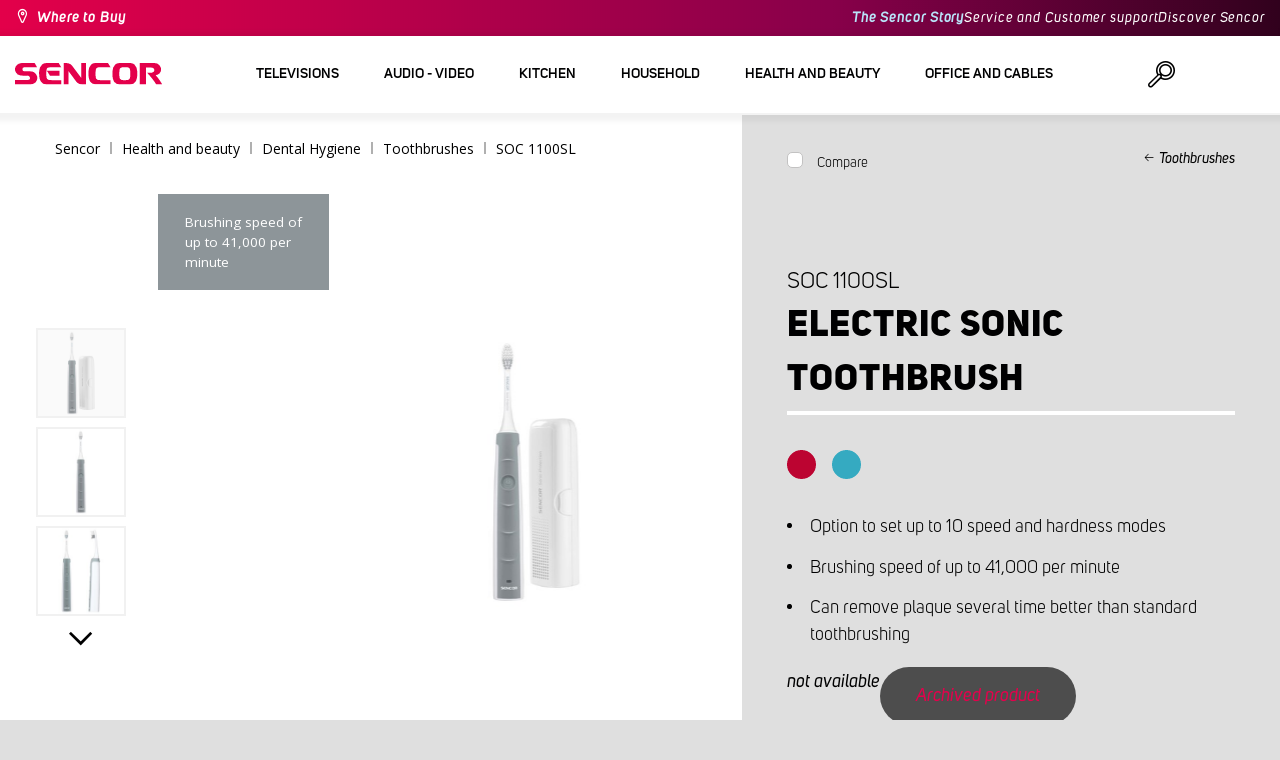

--- FILE ---
content_type: text/html; charset=utf-8
request_url: https://www.sencor.com/electric-sonic-toothbrush/soc1100sl
body_size: 30718
content:


<!DOCTYPE html>
<html lang="en">
<head>
    <meta charset="utf-8" />
    <meta name="viewport" content="width=device-width, initial-scale=1.0">
    <meta name="robots" content="index, follow" />

    
    <link rel="preconnect" href="https://fonts.googleapis.com">
    <link rel="preconnect" href="https://fonts.gstatic.com" crossorigin>
    <link href="https://fonts.googleapis.com/css2?family=Source+Sans+3:wght@400;600&family=Open+Sans:wght@300;400;700&display=swap" rel="stylesheet">

    <link rel="preload" href="/Sencor/media/system/css/fonts/icomoon.woff2?40teo3" as="font" crossorigin="anonymous">

    <meta name="theme-color" content="#fff" />

    
    <meta content="Electric Sonic Toothbrush Sencor SOC 1100SL, Option to set up to 10 speed and hardness modes." name="description" />
<meta content="Sencor, Electric Sonic Toothbrush, SOC 1100SL" name="keywords" />
<meta content="Electric Sonic Toothbrush | SOC 1100SL | Sencor.com" property="og:title" />
<meta content="Electric Sonic Toothbrush Sencor SOC 1100SL, Option to set up to 10 speed and hardness modes." property="og:description" />
<meta content="https://www.sencor.com/getmedia/4a09cb58-fc33-4553-90f9-f6bd54e02d37/41006637.jpg.aspx?width=2100&amp;height=2100&amp;ext=.jpg" property="og:image" />
    

    <title>Electric Sonic Toothbrush | SOC 1100SL | Sencor.com</title>

    <script>
        var webp = new Image(); webp.onerror = function () { document.getElementsByTagName('html')[0].classList.add('no-webp'); }; webp.onload = function () { document.getElementsByTagName('html')[0].classList.add('webp'); }; webp.src = '[data-uri]';
        var html = document.querySelector("html");
        if (html) {
            html.classList.add("js");
        }
    </script>

    <!-- Luigis box script -->
<script async src="https://scripts.luigisbox.com/LBX-299012.js"></script>
<!-- End of Luigis box script -->


    <link href="/Sencor/media/system/css/main?v=_M7lgM5qPZmZfkTvdU5Wy5rdN4RdG33Sd2Qz_KeB8PY1" rel="stylesheet"/>


    
    


    <script>
        window.dataLayer = window.dataLayer || [];
    </script>
</head>
<body class="ENGB Chrome" data-locale="en-GB">

    <!-- Google Tag Manager -->
<script>(function(w,d,s,l,i){w[l]=w[l]||[];w[l].push({'gtm.start':
new Date().getTime(),event:'gtm.js'});var f=d.getElementsByTagName(s)[0],
j=d.createElement(s),dl=l!='dataLayer'?'&l='+l:'';j.async=true;j.src=
'https://www.googletagmanager.com/gtm.js?id='+i+dl;f.parentNode.insertBefore(j,f);
})(window,document,'script','dataLayer','GTM-MWN83Z');</script>
<!-- End Google Tag Manager -->
    <script type="application/ld+json">{
  "@context": "http://schema.org",
  "@type": "Product",
  "name": "Electric Sonic Toothbrush | SOC 1100SL",
  "image": "/getmedia/4a09cb58-fc33-4553-90f9-f6bd54e02d37/41006637.jpg.aspx?width=2100&height=2100&ext=.jpg",
  "description": "Electric Sonic Toothbrush Sencor SOC 1100SL, Option to set up to 10 speed and hardness modes.",
  "sku": "11309",
  "offers": {
    "@context": "http://schema.org",
    "@type": "Offer",
    "url": "https://www.sencor.com/electric-sonic-toothbrush/soc1100sl",
    "validFrom": "0001-01-01T00:00:00",
    "price": 0.0,
    "availability": "https://schema.org/OutOfStock"
  }
}</script>
<script type="application/ld+json">{
  "@context": "http://schema.org",
  "@type": "BreadcrumbList",
  "itemListElement": [
    {
      "@type": "ListItem",
      "position": 1,
      "item": {
        "@id": "https://www.sencor.com/toothbrushes",
        "name": "Toothbrushes",
        "image": "~/getmedia/b90bd6ee-e550-499a-8d19-1c0a0daa2782/zubni-kartacky-250.jpg.aspx"
      }
    }
  ]
}</script>
<script type="application/ld+json">{
  "@context": "http://schema.org",
  "@type": "HomeGoodsStore",
  "vatid": "24777749",
  "image": "/Sencor/media/system/img/MENU_logo.svg",
  "name": "Sencor",
  "email": "info@sencor.com",
  "telephone": "+420 323 204 289",
  "address": {
    "@context": "http://schema.org",
    "@type": "PostalAddress",
    "streetAddress": "U Sanitasu 1621",
    "addressLocality": "Říčany",
    "addressRegion": "Prague East",
    "postalCode": "25101"
  }
}</script>
    
    

    
<header>
    <div class="header-top-outer">
        <div class="pux-container header-container">
            <div class="header-top">
                <a href="/where-to-buy" id="find-dealer">Where to Buy</a>
                <div class="header-top-text" data-info-text>
                    ​
                </div>
                <nav>
                    <ul>
                        <li class="header-top-text"><a href="/brand-sencor">The Sencor Story</a></li>
                        <li><a href="/customer-support">Service and Customer support</a></li>
                        <li><a href="/discover-sencor">Discover Sencor</a></li>
                    </ul>
                </nav>
            </div>
        </div>
    </div>
    <div class="header-main-outer">
        <div class="pux-container header-container">
            <div class="header-main set-locale" data-locale="en-GB">
                <div data-hamburger id="burger"><span></span></div>
                <a href="/" id="logo">
                    <img src="/Sencor/media/system/img/MENU_logo.svg" alt="Sencor">
                </a>
                <!-- Main Menu -->
                
                


<div class="scroll-helper">
    <nav class="main">
        <ul>
                    <li>
            <a href="/televisions" class=" ico-televizory">
                <div class="menu-hover-place">
                    Televisions
                </div>
            </a>

                <div class="megamenu">
                    <div class="step-back"></div>
                    <ul>
                                <li>
            <a href="/led-televisions" class="ico-televizory">
                <div class="menu-hover-place">
                    <span>LED Televisions</span>
                </div>
            </a>

                <div class="megamenu-sublevel">
                    <div class="step-back"></div>
                    <ul>
                                <li>
            <a href="/qled-televisions" class="megamenu-sublevel-link ">
                <div class="megamenu-sublevel-link-image">
                    <img data-svg="/getmedia/473a8279-db62-4d01-9194-7c4f964d0f0c/01_QLED-TV.svg.aspx?ext=.svg">
                </div>
                <div>QLED Televisions</div>
            </a>
        </li>
        <li>
            <a href="/ultra-hd-televisions" class="megamenu-sublevel-link ">
                <div class="megamenu-sublevel-link-image">
                    <img data-svg="/getmedia/ec036e29-3e86-4852-839a-d3d9448133d1/01_UHD-TV.svg.aspx">
                </div>
                <div>Ultra HD Televisions</div>
            </a>
        </li>
        <li>
            <a href="/full-hd-televisions" class="megamenu-sublevel-link ">
                <div class="megamenu-sublevel-link-image">
                    <img data-svg="/getmedia/d12da00a-e245-43cb-9be9-e32b582807e0/02_Full-HD-TV.svg.aspx">
                </div>
                <div>Full HD Televisions</div>
            </a>
        </li>
        <li>
            <a href="/hd-televisions" class="megamenu-sublevel-link ">
                <div class="megamenu-sublevel-link-image">
                    <img data-svg="/getmedia/6afd6f30-a6d6-48ca-81ee-2a655185f7f0/03_HD-TV.svg.aspx">
                </div>
                <div>HD Televisions</div>
            </a>
        </li>

                    </ul>
                </div>
                <div class="menu-overplace"></div>
        </li>
        <li>
            <a href="/tv-signal-reception" class="ico-tv-signal-reception">
                <div class="menu-hover-place">
                    <span>TV Signal Reception</span>
                </div>
            </a>

                <div class="megamenu-sublevel">
                    <div class="step-back"></div>
                    <ul>
                                <li>
            <a href="/dvb-t-receivers" class="megamenu-sublevel-link ">
                <div class="megamenu-sublevel-link-image">
                    <img data-svg="/getmedia/c35ae24a-7efa-4883-8375-5237abf1aeb4/01_DVB-T-prijimace.svg.aspx">
                </div>
                <div>DVB-T Receivers</div>
            </a>
        </li>
        <li>
            <a href="/indoor-tv-antennas" class="megamenu-sublevel-link ">
                <div class="megamenu-sublevel-link-image">
                    <img data-svg="/getmedia/3ce2c25f-795a-4678-a243-69598f2e371f/02_Pokojove-anteny.svg.aspx">
                </div>
                <div>Indoor TV Antennas</div>
            </a>
        </li>
        <li>
            <a href="/outdoor-tv-antennas" class="megamenu-sublevel-link ">
                <div class="megamenu-sublevel-link-image">
                    <img data-svg="/getmedia/4e3d571e-7f9c-453f-8151-13764565ef58/03_Venkovni-anteny.svg.aspx">
                </div>
                <div>Outdoor TV Antennas</div>
            </a>
        </li>

                    </ul>
                </div>
                <div class="menu-overplace"></div>
        </li>
        <li>
            <a href="/tv-mounts" class="ico-tv-holders">
                <div class="menu-hover-place">
                    <span>Television mounts</span>
                </div>
            </a>

                <div class="megamenu-sublevel">
                    <div class="step-back"></div>
                    <ul>
                                <li>
            <a href="/tv-mounts" class="megamenu-sublevel-link ">
                <div class="megamenu-sublevel-link-image">
                    <img data-svg="/getmedia/511a1650-b053-4ba3-be97-5a3042f44394/01_TV-drzaky.svg.aspx">
                </div>
                <div>TV mounts</div>
            </a>
        </li>

                    </ul>
                </div>
                <div class="menu-overplace"></div>
        </li>

                    </ul>
                </div>
            <div class="menu-overplace"></div>
        </li>
        <li>
            <a href="/audio-and-video" class=" ico-audio-video">
                <div class="menu-hover-place">
                    Audio - video
                </div>
            </a>

                <div class="megamenu">
                    <div class="step-back"></div>
                    <ul>
                                <li>
            <a href="/audios" class="ico-audio-video-audio">
                <div class="menu-hover-place">
                    <span>Audio</span>
                </div>
            </a>

                <div class="megamenu-sublevel">
                    <div class="step-back"></div>
                    <ul>
                                <li>
            <a href="/audio-systems" class="megamenu-sublevel-link ">
                <div class="megamenu-sublevel-link-image">
                    <img data-svg="/getmedia/a63bef96-cd52-4bd4-adef-d9ce0bcb3bc4/01_Audiosystemy.svg.aspx">
                </div>
                <div>Audio systems</div>
            </a>
        </li>
        <li>
            <a href="/wireless-speakers" class="megamenu-sublevel-link ">
                <div class="megamenu-sublevel-link-image">
                    <img data-svg="/getmedia/c76b2be8-ce54-4e4c-9e6f-320eb218d347/02_Bezdratove-reproduktory.svg.aspx">
                </div>
                <div>Wireless Speakers</div>
            </a>
        </li>
        <li>
            <a href="/boomboxes" class="megamenu-sublevel-link ">
                <div class="megamenu-sublevel-link-image">
                    <img data-svg="/getmedia/19c47255-c831-471c-99c6-1676e0f0dee3/03_Radiomagnetofony.svg.aspx">
                </div>
                <div>Boomboxes</div>
            </a>
        </li>
        <li>
            <a href="/portable-radio" class="megamenu-sublevel-link ">
                <div class="megamenu-sublevel-link-image">
                    <img data-svg="/getmedia/1aef1338-8d45-476e-a5fd-8f745a6b9866/04_Osobni-radia.svg.aspx">
                </div>
                <div>Portable Radio</div>
            </a>
        </li>
        <li>
            <a href="/radio-clocks" class="megamenu-sublevel-link ">
                <div class="megamenu-sublevel-link-image">
                    <img data-svg="/getmedia/74bf9d3e-1038-433c-a6ae-787eea92c78b/05_Radiobudiky.svg.aspx">
                </div>
                <div>Radio Clocks</div>
            </a>
        </li>
        <li>
            <a href="/alarm-clocks" class="megamenu-sublevel-link ">
                <div class="megamenu-sublevel-link-image">
                    <img data-svg="/getmedia/d7f3ccc5-007a-4672-810c-e6f209de145e/06_Budiky.svg.aspx">
                </div>
                <div>Alarm Clocks</div>
            </a>
        </li>
        <li>
            <a href="/turntables" class="megamenu-sublevel-link ">
                <div class="megamenu-sublevel-link-image">
                    <img data-svg="/getmedia/3ca4bb1b-2edb-4ac3-973a-fe636dec5f39/07_Gramofony.svg.aspx">
                </div>
                <div>Turntables</div>
            </a>
        </li>
        <li>
            <a href="/earphones-and-microphones" class="megamenu-sublevel-link ">
                <div class="megamenu-sublevel-link-image">
                    <img data-svg="/getmedia/69628fcc-4c48-4cf4-9234-0e86eb9737d8/08_Sluchatka-a-mikrofony.svg.aspx">
                </div>
                <div>Earphones and Microphones</div>
            </a>
        </li>

                    </ul>
                </div>
                <div class="menu-overplace"></div>
        </li>
        <li>
            <a href="/car-electronics" class="ico-audio-video-auto">
                <div class="menu-hover-place">
                    <span>Car Electronics</span>
                </div>
            </a>

                <div class="megamenu-sublevel">
                    <div class="step-back"></div>
                    <ul>
                                <li>
            <a href="/car-radio" class="megamenu-sublevel-link ">
                <div class="megamenu-sublevel-link-image">
                    <img data-svg="/getmedia/f9bf09a7-b117-4b7f-a56e-8dfb5ae7fe14/01_Autoradia.svg.aspx">
                </div>
                <div>Car Radio</div>
            </a>
        </li>
        <li>
            <a href="/car-speakers" class="megamenu-sublevel-link ">
                <div class="megamenu-sublevel-link-image">
                    <img data-svg="/getmedia/59efdaad-910b-410a-96c0-d23167108477/02_Auto-reproduktory.svg.aspx">
                </div>
                <div>Car Speakers</div>
            </a>
        </li>
        <li>
            <a href="/fm-modulators" class="megamenu-sublevel-link ">
                <div class="megamenu-sublevel-link-image">
                    <img data-svg="/getmedia/e7e06a80-d3f9-4831-b8fb-048854b1c50a/03_FM-modulatory.svg.aspx">
                </div>
                <div>FM Modulators</div>
            </a>
        </li>
        <li>
            <a href="/parking-sensors-and-cameras" class="megamenu-sublevel-link ">
                <div class="megamenu-sublevel-link-image">
                    <img data-svg="/getmedia/497ab302-b9ad-435e-93c6-e8fb7c7ab5bc/04_Parkovaci-senzory-a-kamery.svg.aspx">
                </div>
                <div>Parking Sensors and Cameras</div>
            </a>
        </li>
        <li>
            <a href="/car-accessories" class="megamenu-sublevel-link ">
                <div class="megamenu-sublevel-link-image">
                    <img data-svg="/getmedia/04af550d-de17-4cc2-843f-4b0ac31501c1/05_Ostatni.svg.aspx">
                </div>
                <div>Others</div>
            </a>
        </li>

                    </ul>
                </div>
                <div class="menu-overplace"></div>
        </li>
        <li>
            <a href="/cameras" class="ico-audio-video-camera">
                <div class="menu-hover-place">
                    <span>Cameras</span>
                </div>
            </a>

                <div class="megamenu-sublevel">
                    <div class="step-back"></div>
                    <ul>
                                <li>
            <a href="/action-cameras" class="megamenu-sublevel-link ">
                <div class="megamenu-sublevel-link-image">
                    <img data-svg="/getmedia/7bd513ad-6714-4735-addd-29abc27fedd3/01_Akcni-kamery.svg.aspx">
                </div>
                <div>Action Cameras</div>
            </a>
        </li>
        <li>
            <a href="/car-cameras" class="megamenu-sublevel-link ">
                <div class="megamenu-sublevel-link-image">
                    <img data-svg="/getmedia/a8d9d787-b06a-433c-a23b-2d69c06a465c/02_Kamery-do-auta.svg.aspx">
                </div>
                <div>Car Cameras</div>
            </a>
        </li>

                    </ul>
                </div>
                <div class="menu-overplace"></div>
        </li>
        <li>
            <a href="/telecommunication" class="ico-audio-video-phone">
                <div class="menu-hover-place">
                    <span>Telecommunication</span>
                </div>
            </a>

                <div class="megamenu-sublevel">
                    <div class="step-back"></div>
                    <ul>
                                <li>
            <a href="/mobile-phones" class="megamenu-sublevel-link ">
                <div class="megamenu-sublevel-link-image">
                    <img data-svg="/getmedia/3a04563e-5849-4549-8ac0-a9da8504a5c5/02_Mobilni-telefony.svg.aspx">
                </div>
                <div>Mobile Phones</div>
            </a>
        </li>
        <li>
            <a href="/walkie-talkies" class="megamenu-sublevel-link ">
                <div class="megamenu-sublevel-link-image">
                    <img data-svg="/getmedia/2cf332a4-07dc-4e84-a948-a0bf586465e0/03_Vysilacky.svg.aspx">
                </div>
                <div>Walkie Talkies</div>
            </a>
        </li>
        <li>
            <a href="/chargers-and-cables" class="megamenu-sublevel-link ">
                <div class="megamenu-sublevel-link-image">
                    <img data-svg="/getmedia/f5f4ad69-6461-4705-8fd9-f1a471970f94/04_Nabijecka-a-kabely.svg.aspx">
                </div>
                <div>Chargers and Cables</div>
            </a>
        </li>

                    </ul>
                </div>
                <div class="menu-overplace"></div>
        </li>
        <li>
            <a href="/entertainment" class="ico-audio-video-entertaiment">
                <div class="menu-hover-place">
                    <span>Entertainment</span>
                </div>
            </a>

                <div class="megamenu-sublevel">
                    <div class="step-back"></div>
                    <ul>
                                <li>
            <a href="/multimedia-centers" class="megamenu-sublevel-link ">
                <div class="megamenu-sublevel-link-image">
                    <img data-svg="/getmedia/304be9d9-4498-443b-b576-5167eb91acb3/01_Multimedialni-centra.svg.aspx">
                </div>
                <div>Multimedia Centers</div>
            </a>
        </li>
        <li>
            <a href="/portable-dvd-players" class="megamenu-sublevel-link ">
                <div class="megamenu-sublevel-link-image">
                    <img data-svg="/getmedia/b8b273b4-0b82-4f2a-8f9d-3fb1c25d95fa/02_Prenosne-DVD.svg.aspx">
                </div>
                <div>Portable DVD Players</div>
            </a>
        </li>
        <li>
            <a href="/table-dvd-players" class="megamenu-sublevel-link ">
                <div class="megamenu-sublevel-link-image">
                    <img data-svg="/getmedia/bb7da66a-a214-414e-8020-ccdc25050e5c/03_Stolni-DVD.svg.aspx">
                </div>
                <div>Table DVD Players</div>
            </a>
        </li>
        <li>
            <a href="/photo-frames" class="megamenu-sublevel-link ">
                <div class="megamenu-sublevel-link-image">
                    <img data-svg="/getmedia/533e29bc-b50b-4beb-ac2d-1a74ae4cb4f6/04_Fotoramecky.svg.aspx">
                </div>
                <div>Photo Frames</div>
            </a>
        </li>
        <li>
            <a href="/mp3-mp4-players" class="megamenu-sublevel-link ">
                <div class="megamenu-sublevel-link-image">
                    <img data-svg="/getmedia/e750f213-385b-49d2-8c35-fadf6ea6371f/06_MP3_MP4.svg.aspx">
                </div>
                <div>MP3/MP4 Players</div>
            </a>
        </li>
        <li>
            <a href="/portable-televisions" class="megamenu-sublevel-link ">
                <div class="megamenu-sublevel-link-image">
                    <img data-svg="/getmedia/dbd51ffb-d379-456b-9be7-9e8121597160/07_Prenosne-TV.svg.aspx">
                </div>
                <div>Portable Televisions</div>
            </a>
        </li>
        <li>
            <a href="/games" class="megamenu-sublevel-link ">
                <div class="megamenu-sublevel-link-image">
                    <img data-svg="/getmedia/120b1e8e-c513-4785-8c3b-3b5b2bd6917a/08_Elektronicke-hry.svg.aspx">
                </div>
                <div>Games</div>
            </a>
        </li>

                    </ul>
                </div>
                <div class="menu-overplace"></div>
        </li>

                    </ul>
                </div>
            <div class="menu-overplace"></div>
        </li>
        <li>
            <a href="/kuchyne" class=" ico-kuchyne">
                <div class="menu-hover-place">
                    Kitchen
                </div>
            </a>

                <div class="megamenu">
                    <div class="step-back"></div>
                    <ul>
                                <li>
            <a href="/coffee-making" class="ico-kava">
                <div class="menu-hover-place">
                    <span>Coffee Making</span>
                </div>
            </a>

                <div class="megamenu-sublevel">
                    <div class="step-back"></div>
                    <ul>
                                <li>
            <a href="/espresso-machines" class="megamenu-sublevel-link ">
                <div class="megamenu-sublevel-link-image">
                    <img data-svg="/getmedia/ecdf5639-c934-47eb-8ba8-58d28b50edbe/01_Automaticka-espressa.svg.aspx">
                </div>
                <div>Espresso Machines</div>
            </a>
        </li>
        <li>
            <a href="/pump-espresso-machines" class="megamenu-sublevel-link ">
                <div class="megamenu-sublevel-link-image">
                    <img data-svg="/getmedia/05fe7337-950d-4e81-b3cc-fe354b98ab43/02_Pakova-espressa.svg.aspx">
                </div>
                <div>Pump Espresso Machines</div>
            </a>
        </li>
        <li>
            <a href="/coffeemakers" class="megamenu-sublevel-link ">
                <div class="megamenu-sublevel-link-image">
                    <img data-svg="/getmedia/fe133d4f-e76e-42e9-be22-491c8f241e10/03_Kavovary.svg.aspx">
                </div>
                <div>Coffeemakers</div>
            </a>
        </li>
        <li>
            <a href="/coffee-grinders" class="megamenu-sublevel-link ">
                <div class="megamenu-sublevel-link-image">
                    <img data-svg="/getmedia/998c60ca-1226-444a-9554-c678c8c1df4f/04_Kavomlynky.svg.aspx">
                </div>
                <div>Coffee Grinders</div>
            </a>
        </li>
        <li>
            <a href="/milk-frothers" class="megamenu-sublevel-link ">
                <div class="megamenu-sublevel-link-image">
                    <img data-svg="/getmedia/188099ed-c2d0-4707-a510-7be1deaca56d/05_Penice-mleka.svg.aspx">
                </div>
                <div>Milk Frothers</div>
            </a>
        </li>
        <li>
            <a href="/coffee-maker-accessories" class="megamenu-sublevel-link ">
                <div class="megamenu-sublevel-link-image">
                    <img data-svg="/getmedia/071af0b4-6f11-4659-a388-1919071cab82/06_Prislusenstvi_kavovaru.svg.aspx?ext=.svg">
                </div>
                <div>Coffee maker accessories</div>
            </a>
        </li>

                    </ul>
                </div>
                <div class="menu-overplace"></div>
        </li>
        <li>
            <a href="/food-mixers" class="ico-kuchynske-roboty">
                <div class="menu-hover-place">
                    <span>Food Mixers</span>
                </div>
            </a>

                <div class="megamenu-sublevel">
                    <div class="step-back"></div>
                    <ul>
                                <li>
            <a href="/food-mixer" class="megamenu-sublevel-link ">
                <div class="megamenu-sublevel-link-image">
                    <img data-svg="/getmedia/8636465b-ca82-4513-9c28-8bc94643d942/01_Kuchynske-roboty.svg.aspx">
                </div>
                <div>Food Mixers</div>
            </a>
        </li>
        <li>
            <a href="/food-mixer-accessories" class="megamenu-sublevel-link ">
                <div class="megamenu-sublevel-link-image">
                    <img data-svg="/getmedia/0156c359-ab29-4f45-a139-c7c30ce5e3e4/02_Prislusenstvi-k-robotu.svg.aspx">
                </div>
                <div>Food Mixer Accessories</div>
            </a>
        </li>

                    </ul>
                </div>
                <div class="menu-overplace"></div>
        </li>
        <li>
            <a href="/smoothies-juicers" class="ico-odstavnovace">
                <div class="menu-hover-place">
                    <span>Juicers &amp; Smoothie Makers</span>
                </div>
            </a>

                <div class="megamenu-sublevel">
                    <div class="step-back"></div>
                    <ul>
                                <li>
            <a href="/smoothies" class="megamenu-sublevel-link ">
                <div class="megamenu-sublevel-link-image">
                    <img data-svg="/getmedia/13c3a575-a42a-4509-b9ea-fcf558b1f04f/01_Smoothie.svg.aspx">
                </div>
                <div>Smoothie Makers</div>
            </a>
        </li>
        <li>
            <a href="/smoothie-accessories" class="megamenu-sublevel-link ">
                <div class="megamenu-sublevel-link-image">
                    <img data-svg="/getmedia/5e51f0dd-d9c8-49a9-9f4b-de087cf65893/02_Prislusenstvi-smoothie.svg.aspx">
                </div>
                <div>Smoothie Accessories</div>
            </a>
        </li>
        <li>
            <a href="/juicers" class="megamenu-sublevel-link ">
                <div class="megamenu-sublevel-link-image">
                    <img data-svg="/getmedia/2a879ba5-e0d0-45f8-8b01-1738bd7de53d/03_Odstavnovace.svg.aspx">
                </div>
                <div>Juicers</div>
            </a>
        </li>
        <li>
            <a href="/blenders" class="megamenu-sublevel-link ">
                <div class="megamenu-sublevel-link-image">
                    <img data-svg="/getmedia/1bd75170-1b16-4989-bacc-6c7ab1b58114/04_Stolni-mixery.svg.aspx">
                </div>
                <div>Blenders</div>
            </a>
        </li>
        <li>
            <a href="/citrus-presses" class="megamenu-sublevel-link ">
                <div class="megamenu-sublevel-link-image">
                    <img data-svg="/getmedia/6167ca01-c4de-4248-a10a-e5c6a74d564d/05_Lisy-na-citrusy.svg.aspx">
                </div>
                <div>Citrus Juicers</div>
            </a>
        </li>

                    </ul>
                </div>
                <div class="menu-overplace"></div>
        </li>
        <li>
            <a href="/cooking-and-baking" class="ico-kitchen-sandwiches-maker">
                <div class="menu-hover-place">
                    <span>Cooking &amp; Baking</span>
                </div>
            </a>

                <div class="megamenu-sublevel">
                    <div class="step-back"></div>
                    <ul>
                                <li>
            <a href="/breadmakers" class="megamenu-sublevel-link ">
                <div class="megamenu-sublevel-link-image">
                    <img data-svg="/getmedia/de43cf99-32ca-4fd5-bcee-5a3af5abb6b4/01_Pekarny-chleba.svg.aspx">
                </div>
                <div>Breadmakers</div>
            </a>
        </li>
        <li>
            <a href="/rice-cookers" class="megamenu-sublevel-link ">
                <div class="megamenu-sublevel-link-image">
                    <img data-svg="/getmedia/44ff225a-e388-4e1c-b62e-a7df7a4e5ff3/ryzovary.svg.aspx?ext=.svg">
                </div>
                <div>Rice cookers</div>
            </a>
        </li>
        <li>
            <a href="/sandwich-makers" class="megamenu-sublevel-link ">
                <div class="megamenu-sublevel-link-image">
                    <img data-svg="/getmedia/c1089721-7d57-4aa3-b6b3-372e104f746f/02_Sendvicovace.svg.aspx">
                </div>
                <div>Sandwich Makers</div>
            </a>
        </li>
        <li>
            <a href="/toasters" class="megamenu-sublevel-link ">
                <div class="megamenu-sublevel-link-image">
                    <img data-svg="/getmedia/d3727424-4c89-4560-ae01-794d7e703f03/03_Topinkovace.svg.aspx">
                </div>
                <div>Toasters</div>
            </a>
        </li>
        <li>
            <a href="/electric-pots" class="megamenu-sublevel-link ">
                <div class="megamenu-sublevel-link-image">
                    <img data-svg="/getmedia/cf5d24d1-6cd1-44a7-8f3e-ac8d5a2a9add/04_Elektricke-a-parni-hrnce.svg.aspx">
                </div>
                <div>Electric Pots &amp; Rice Cookers</div>
            </a>
        </li>
        <li>
            <a href="/deep-fryers" class="megamenu-sublevel-link ">
                <div class="megamenu-sublevel-link-image">
                    <img data-svg="/getmedia/0d035dbe-5483-4282-ade4-b85382dfef6b/05_Fritezy.svg.aspx">
                </div>
                <div>Deep Fryers</div>
            </a>
        </li>
        <li>
            <a href="/air-fryers" class="megamenu-sublevel-link ">
                <div class="megamenu-sublevel-link-image">
                    <img data-svg="/getmedia/702038e7-1dd8-4348-b33a-5e7e307fa584/07_horko-friteza.svg.aspx?ext=.svg">
                </div>
                <div>Air Fryers</div>
            </a>
        </li>
        <li>
            <a href="/hotplates" class="megamenu-sublevel-link ">
                <div class="megamenu-sublevel-link-image">
                    <img data-svg="/getmedia/2799b2c9-467a-44ef-8da3-c3ec476d15c6/07_Varice.svg.aspx">
                </div>
                <div>Hotplates</div>
            </a>
        </li>
        <li>
            <a href="/egg-cookers" class="megamenu-sublevel-link ">
                <div class="megamenu-sublevel-link-image">
                    <img data-svg="/getmedia/c7ac0e3d-7ba4-422d-9cce-b5b27e6fbb5b/08_Varice-vajec.svg.aspx">
                </div>
                <div>Egg Cookers</div>
            </a>
        </li>

                    </ul>
                </div>
                <div class="menu-overplace"></div>
        </li>
        <li>
            <a href="/food-preparation" class="ico-potraviny">
                <div class="menu-hover-place">
                    <span>Food Preparation</span>
                </div>
            </a>

                <div class="megamenu-sublevel">
                    <div class="step-back"></div>
                    <ul>
                                <li>
            <a href="/electric-food-slicers" class="megamenu-sublevel-link ">
                <div class="megamenu-sublevel-link-image">
                    <img data-svg="/getmedia/283ee7b4-2ae8-4d76-82ee-a25480ee82b1/01_Krajece-potravin.svg.aspx">
                </div>
                <div>Food Slicers</div>
            </a>
        </li>
        <li>
            <a href="/meat-grinders" class="megamenu-sublevel-link ">
                <div class="megamenu-sublevel-link-image">
                    <img data-svg="/getmedia/98004ed4-2a39-40fe-af6c-9e1f5442f3ec/02_Mlynky-na-maso.svg.aspx">
                </div>
                <div>Meat Grinders</div>
            </a>
        </li>
        <li>
            <a href="/kitchen-scales" class="megamenu-sublevel-link ">
                <div class="megamenu-sublevel-link-image">
                    <img data-svg="/getmedia/dfb5607f-c862-4b7c-92e6-c97710c03926/03_Kuchynske-vahy.svg.aspx">
                </div>
                <div>Kitchen Scales</div>
            </a>
        </li>
        <li>
            <a href="/food-choppers" class="megamenu-sublevel-link ">
                <div class="megamenu-sublevel-link-image">
                    <img data-svg="/getmedia/fb185b59-2a6d-4fce-afe9-12144a6bd4cc/04_Sekacky-a-struhadla.svg.aspx">
                </div>
                <div>Food Choppers and Graters</div>
            </a>
        </li>
        <li>
            <a href="/hand-mixers" class="megamenu-sublevel-link ">
                <div class="megamenu-sublevel-link-image">
                    <img data-svg="/getmedia/c0d10653-72a1-43ab-89ac-e6b808121feb/05_Rucni-slehace.svg.aspx">
                </div>
                <div>Hand Mixers</div>
            </a>
        </li>
        <li>
            <a href="/food-dehydrators" class="megamenu-sublevel-link ">
                <div class="megamenu-sublevel-link-image">
                    <img data-svg="/getmedia/fbd4f2d6-beb7-42d5-9581-5b87db93cda0/06_Susicky-potravin.svg.aspx">
                </div>
                <div>Food Dehydrators</div>
            </a>
        </li>
        <li>
            <a href="/hand-blenders" class="megamenu-sublevel-link ">
                <div class="megamenu-sublevel-link-image">
                    <img data-svg="/getmedia/d46cf67a-c6be-4f0d-b5df-2600577df70c/07_Tycove-mixery.svg.aspx">
                </div>
                <div>Hand Blenders</div>
            </a>
        </li>
        <li>
            <a href="/vacuum-sealers" class="megamenu-sublevel-link ">
                <div class="megamenu-sublevel-link-image">
                    <img data-svg="/getmedia/658e6787-e410-42f8-a74f-2f8ee39941e2/08_Vakuovaci-svarecky-folii.svg.aspx">
                </div>
                <div>Vacuum Sealers</div>
            </a>
        </li>

                    </ul>
                </div>
                <div class="menu-overplace"></div>
        </li>
        <li>
            <a href="/ovens-and-grills" class="ico-kitchen-grill">
                <div class="menu-hover-place">
                    <span>Ovens &amp; Grills</span>
                </div>
            </a>

                <div class="megamenu-sublevel">
                    <div class="step-back"></div>
                    <ul>
                                <li>
            <a href="/microwave-ovens" class="megamenu-sublevel-link ">
                <div class="megamenu-sublevel-link-image">
                    <img data-svg="/getmedia/276e0b8e-5bf5-40d7-b069-481462fdd4f8/01_Mikrovlne-trouby.svg.aspx">
                </div>
                <div>Microwave Ovens</div>
            </a>
        </li>
        <li>
            <a href="/grills" class="megamenu-sublevel-link ">
                <div class="megamenu-sublevel-link-image">
                    <img data-svg="/getmedia/cc50d0c9-df74-447b-856f-5287738494ee/02_Grily.svg.aspx">
                </div>
                <div>Grills</div>
            </a>
        </li>
        <li>
            <a href="/electric-ovens" class="megamenu-sublevel-link ">
                <div class="megamenu-sublevel-link-image">
                    <img data-svg="/getmedia/92a63d9d-1a4a-4ea5-97c1-0a32a2c9d7d2/03_Minitrouby.svg.aspx">
                </div>
                <div>Mini Ovens</div>
            </a>
        </li>

                    </ul>
                </div>
                <div class="menu-overplace"></div>
        </li>
        <li>
            <a href="/electric-kettles" class="ico-kitchen-kettles">
                <div class="menu-hover-place">
                    <span>Electric Kettles</span>
                </div>
            </a>

                <div class="megamenu-sublevel">
                    <div class="step-back"></div>
                    <ul>
                                <li>
            <a href="/electrickettles" class="megamenu-sublevel-link ">
                <div class="megamenu-sublevel-link-image">
                    <img data-svg="/getmedia/2bd33fcb-60e1-4970-93cc-31181f24b263/01_Konvice-bez-nastaveni-teploty.svg.aspx">
                </div>
                <div>Electric Kettles</div>
            </a>
        </li>
        <li>
            <a href="/variable-temperature-electric-kettles" class="megamenu-sublevel-link ">
                <div class="megamenu-sublevel-link-image">
                    <img data-svg="/getmedia/bc37a770-aab3-4e41-8d7b-917d3675dd67/02_Konvice-s-nastavenim-teploty.svg.aspx">
                </div>
                <div>Variable Temperature Electric Kettles</div>
            </a>
        </li>

                    </ul>
                </div>
                <div class="menu-overplace"></div>
        </li>

                    </ul>
                </div>
            <div class="menu-overplace"></div>
        </li>
        <li>
            <a href="/household" class=" ico-domacnost">
                <div class="menu-hover-place">
                    Household
                </div>
            </a>

                <div class="megamenu">
                    <div class="step-back"></div>
                    <ul>
                                <li>
            <a href="/batteries" class="ico-battery">
                <div class="menu-hover-place">
                    <span>Batteries</span>
                </div>
            </a>

                <div class="megamenu-sublevel">
                    <div class="step-back"></div>
                    <ul>
                                <li>
            <a href="/alkaline-batteries" class="megamenu-sublevel-link ">
                <div class="megamenu-sublevel-link-image">
                    <img data-svg="/getmedia/31b76966-892f-4427-9c68-9372266faf22/_ALK-svg.svg.aspx?ext=.svg">
                </div>
                <div>Alkaline</div>
            </a>
        </li>
        <li>
            <a href="/zinc-carbon" class="megamenu-sublevel-link ">
                <div class="megamenu-sublevel-link-image">
                    <img data-svg="/getmedia/b1bb9eee-6559-42bc-b4bd-1e2fa33887c1/_ZIN.svg.aspx?ext=.svg">
                </div>
                <div>Zinc carbon</div>
            </a>
        </li>
        <li>
            <a href="/silver-oxide" class="megamenu-sublevel-link ">
                <div class="megamenu-sublevel-link-image">
                    <img data-svg="/getmedia/b856e61b-9c84-4795-9a46-cd8e868f4735/_SIL-svg.svg.aspx?ext=.svg">
                </div>
                <div>Silver oxide</div>
            </a>
        </li>
        <li>
            <a href="/lithium" class="megamenu-sublevel-link ">
                <div class="megamenu-sublevel-link-image">
                    <img data-svg="/getmedia/d90b7163-7043-4e7a-a8d9-3f933fd52227/_LIT-svg.svg.aspx?ext=.svg">
                </div>
                <div>Lithium</div>
            </a>
        </li>

                    </ul>
                </div>
                <div class="menu-overplace"></div>
        </li>
        <li>
            <a href="/household-garden" class="ico-home-home-garden">
                <div class="menu-hover-place">
                    <span>Household &amp; Garden</span>
                </div>
            </a>

                <div class="megamenu-sublevel">
                    <div class="step-back"></div>
                    <ul>
                                <li>
            <a href="/digital-travel-luggage-scale" class="megamenu-sublevel-link ">
                <div class="megamenu-sublevel-link-image">
                    <img data-svg="/getmedia/d1a0ccc5-8f23-4cfb-8710-f62f305d2a4c/01_Cestovni-vahy.svg.aspx">
                </div>
                <div>Travel Scales</div>
            </a>
        </li>
        <li>
            <a href="/door-bells" class="megamenu-sublevel-link ">
                <div class="megamenu-sublevel-link-image">
                    <img data-svg="/getmedia/db6e9854-e960-4ca1-94be-0731f06f265d/03_Domovni-zvonky.svg.aspx">
                </div>
                <div>Doorbells</div>
            </a>
        </li>
        <li>
            <a href="/insect-killers" class="megamenu-sublevel-link ">
                <div class="megamenu-sublevel-link-image">
                    <img data-svg="/getmedia/11ff44df-018e-4550-964f-f75e5edcf1d7/04_Lapace-hmyzu.svg.aspx">
                </div>
                <div>Insect Catchers</div>
            </a>
        </li>
        <li>
            <a href="/lights" class="megamenu-sublevel-link ">
                <div class="megamenu-sublevel-link-image">
                    <img data-svg="/getmedia/9b826e3f-0d23-4be7-9fa6-271dca017d20/05_LED-svitilny.svg.aspx">
                </div>
                <div>LED Flashlights                                      </div>
            </a>
        </li>

                    </ul>
                </div>
                <div class="menu-overplace"></div>
        </li>
        <li>
            <a href="/food-cooling" class="ico-home-fridge">
                <div class="menu-hover-place">
                    <span>Food Cooling</span>
                </div>
            </a>

                <div class="megamenu-sublevel">
                    <div class="step-back"></div>
                    <ul>
                                <li>
            <a href="/travel-coolers" class="megamenu-sublevel-link ">
                <div class="megamenu-sublevel-link-image">
                    <img data-svg="/getmedia/8a133172-2859-45ad-a30b-8e33b83a48cd/01_Autochladnicky.svg.aspx">
                </div>
                <div>Travel Coolers</div>
            </a>
        </li>
        <li>
            <a href="/travel-cooler-accessories" class="megamenu-sublevel-link ">
                <div class="megamenu-sublevel-link-image">
                    <img data-svg="/getmedia/fe6c6ee0-5f96-46f8-b5e6-70c66e2b3ea6/02_Prislusenstvi-chlazeni.svg.aspx">
                </div>
                <div>Travel Cooler Accessories</div>
            </a>
        </li>
        <li>
            <a href="/ice-makers" class="megamenu-sublevel-link ">
                <div class="megamenu-sublevel-link-image">
                    <img data-svg="/getmedia/3049dd73-bb76-4f4f-8354-8fa7de1c5ce1/ICE_maker_icon-2.svg.aspx?ext=.svg">
                </div>
                <div>Ice makers</div>
            </a>
        </li>

                    </ul>
                </div>
                <div class="menu-overplace"></div>
        </li>
        <li>
            <a href="/ventilation-and-air-conditioning" class="ico-home-heating">
                <div class="menu-hover-place">
                    <span>Ventilation &amp; Air-Conditioning</span>
                </div>
            </a>

                <div class="megamenu-sublevel">
                    <div class="step-back"></div>
                    <ul>
                                <li>
            <a href="/mobile-air-conditioning" class="megamenu-sublevel-link ">
                <div class="megamenu-sublevel-link-image">
                    <img data-svg="/getmedia/5d3303ee-9efe-44e3-97e2-80f956267186/02_Mobilni-klimatizace.svg.aspx">
                </div>
                <div>Mobile Air-Conditioning</div>
            </a>
        </li>
        <li>
            <a href="/air-coolers" class="megamenu-sublevel-link ">
                <div class="megamenu-sublevel-link-image">
                    <img data-svg="/getmedia/b081ef8a-35e3-409e-b224-dac22dd55347/03_Ochlazovac-vzduchu.svg.aspx">
                </div>
                <div>Air Coolers</div>
            </a>
        </li>
        <li>
            <a href="/pedestal-fans" class="megamenu-sublevel-link ">
                <div class="megamenu-sublevel-link-image">
                    <img data-svg="/getmedia/b80d222a-ec97-481a-87f3-18f917f9a361/01_Stojanove-ventilatory.svg.aspx">
                </div>
                <div>Pedestal Fans</div>
            </a>
        </li>
        <li>
            <a href="/desktop-fans" class="megamenu-sublevel-link ">
                <div class="megamenu-sublevel-link-image">
                    <img data-svg="/getmedia/b2953db7-5c92-43cc-94e9-1c4075dfcf78/02_Stolni-ventilatory.svg.aspx">
                </div>
                <div>Desktop Fans</div>
            </a>
        </li>
        <li>
            <a href="/dehumidifiers" class="megamenu-sublevel-link ">
                <div class="megamenu-sublevel-link-image">
                    <img data-svg="/getmedia/975f1fa3-99d7-4056-9900-977811ba5585/04_Odvlhcovace-vzduchu.svg.aspx">
                </div>
                <div>Dehumidifiers</div>
            </a>
        </li>
        <li>
            <a href="/air-purifiers" class="megamenu-sublevel-link ">
                <div class="megamenu-sublevel-link-image">
                    <img data-svg="/getmedia/d88ebb13-02c6-41d0-bc46-7f978388cee1/05_Cistice-vzduchu.svg.aspx">
                </div>
                <div>Air Purifiers</div>
            </a>
        </li>
        <li>
            <a href="/oil-filled-radiators" class="megamenu-sublevel-link ">
                <div class="megamenu-sublevel-link-image">
                    <img data-svg="/getmedia/26655250-f638-4836-9d3c-efc44b27ec76/06_Olejove-radiatory.svg.aspx">
                </div>
                <div>Oil Filled Radiators</div>
            </a>
        </li>
        <li>
            <a href="/hot-air-convectors" class="megamenu-sublevel-link ">
                <div class="megamenu-sublevel-link-image">
                    <img data-svg="/getmedia/b7453e20-8924-4c04-b6bd-511d90854ad3/07_Tepelne-konvektory.svg.aspx">
                </div>
                <div>Hot Air Convectors</div>
            </a>
        </li>
        <li>
            <a href="/hot-air-fans" class="megamenu-sublevel-link ">
                <div class="megamenu-sublevel-link-image">
                    <img data-svg="/getmedia/b74a9d52-187d-44a4-bcbe-7d04c850ca0d/03_Tepelne-ventilatory.svg.aspx">
                </div>
                <div>Hot Air Fans</div>
            </a>
        </li>
        <li>
            <a href="/humidifiers" class="megamenu-sublevel-link ">
                <div class="megamenu-sublevel-link-image">
                    <img data-svg="/getmedia/69550775-0892-4be6-95a4-4fec796b5f8d/08_Zvlhcovace-vzduchu.svg.aspx">
                </div>
                <div>Humidifiers</div>
            </a>
        </li>

                    </ul>
                </div>
                <div class="menu-overplace"></div>
        </li>
        <li>
            <a href="/vacuuming-cleaning" class="ico-home-cleaner">
                <div class="menu-hover-place">
                    <span>Vacuuming and cleaning</span>
                </div>
            </a>

                <div class="megamenu-sublevel">
                    <div class="step-back"></div>
                    <ul>
                                <li>
            <a href="/cordless-vacuum-cleaners" class="megamenu-sublevel-link ">
                <div class="megamenu-sublevel-link-image">
                    <img data-svg="/getmedia/702439bc-a0b2-492a-ae33-eec140bed78e/05_Tycove-mixery.svg.aspx?ext=.svg">
                </div>
                <div>Cordless vacuum cleaners</div>
            </a>
        </li>
        <li>
            <a href="/robotic-vacuum-cleaners" class="megamenu-sublevel-link ">
                <div class="megamenu-sublevel-link-image">
                    <img data-svg="/getmedia/bfca63be-8ec5-40e7-a317-db15888f172d/02_Roboticke-vyavace.svg.aspx">
                </div>
                <div>Robotic Vacuum Cleaners</div>
            </a>
        </li>
        <li>
            <a href="/vacuum-cleaners-with-bag" class="megamenu-sublevel-link ">
                <div class="megamenu-sublevel-link-image">
                    <img data-svg="/getmedia/be76a5b8-b0f2-48d9-81bd-4de7d1984973/03_Sackove-vysavace.svg.aspx">
                </div>
                <div>Bagged vacuum cleaners</div>
            </a>
        </li>
        <li>
            <a href="/bagless-vacuum-cleaners" class="megamenu-sublevel-link ">
                <div class="megamenu-sublevel-link-image">
                    <img data-svg="/getmedia/6a41f4cc-baa9-4f09-bb82-b122b77142cb/01_Bezsackove-vysavace.svg.aspx">
                </div>
                <div>Bagless Vacuum Cleaners</div>
            </a>
        </li>
        <li>
            <a href="/handheld-vacuum-cleaners" class="megamenu-sublevel-link ">
                <div class="megamenu-sublevel-link-image">
                    <img data-svg="/getmedia/8ff88839-1025-466f-b904-ad5b4ca2da39/06_Rucni-vysavace.svg.aspx">
                </div>
                <div>Handheld vacuum cleaners</div>
            </a>
        </li>
        <li>
            <a href="/combination-and-multi-purpose-vacuum-cleaners" class="megamenu-sublevel-link ">
                <div class="megamenu-sublevel-link-image">
                    <img data-svg="/getmedia/36c7e11c-496b-47c6-bbd8-15fcfdf46e3a/04_Viceucelove-vysavace.svg.aspx">
                </div>
                <div>Multi-purpose Vacuum Cleaners</div>
            </a>
        </li>
        <li>
            <a href="/hard-floor-cleaners" class="megamenu-sublevel-link ">
                <div class="megamenu-sublevel-link-image">
                    <img data-svg="/getmedia/502505f4-f0c5-4f10-a77f-a03aa1e00272/Podlahove-cistice.svg.aspx?ext=.svg">
                </div>
                <div>Hard floor cleaners</div>
            </a>
        </li>
        <li>
            <a href="/window-cleaners" class="megamenu-sublevel-link ">
                <div class="megamenu-sublevel-link-image">
                    <img data-svg="/getmedia/b478b548-6dd0-40e8-8005-1697edd5952f/Cistice-na-okna.svg.aspx?ext=.svg">
                </div>
                <div>Window cleaners</div>
            </a>
        </li>
        <li>
            <a href="/steam-cleaners" class="megamenu-sublevel-link ">
                <div class="megamenu-sublevel-link-image">
                    <img data-svg="/getmedia/7fba879b-c3f2-48d1-bca8-382f91fee3ee/06_Parni-cistice.svg.aspx">
                </div>
                <div>Steam cleaners</div>
            </a>
        </li>
        <li>
            <a href="/vacuuming-and-cleaning-accessories" class="megamenu-sublevel-link ">
                <div class="megamenu-sublevel-link-image">
                    <img data-svg="/getmedia/73e45896-ce6d-497e-8670-e7c231c6dfa3/07_Prislusenstvi-k-vysavacum.svg.aspx">
                </div>
                <div>Vacuuming and cleaning accessories</div>
            </a>
        </li>

                    </ul>
                </div>
                <div class="menu-overplace"></div>
        </li>
        <li>
            <a href="/weather-stations" class="ico-home-weather">
                <div class="menu-hover-place">
                    <span>Weather Stations</span>
                </div>
            </a>

                <div class="megamenu-sublevel">
                    <div class="step-back"></div>
                    <ul>
                                <li>
            <a href="/weather-station" class="megamenu-sublevel-link ">
                <div class="megamenu-sublevel-link-image">
                    <img data-svg="/getmedia/e2793478-8373-471b-a678-7cdf6fe6bd15/01_Meteorologicke-stanice.svg.aspx">
                </div>
                <div>Weather Stations</div>
            </a>
        </li>
        <li>
            <a href="/thermometers" class="megamenu-sublevel-link ">
                <div class="megamenu-sublevel-link-image">
                    <img data-svg="/getmedia/435e1133-e923-4d05-b7b4-5267dd09175b/02_Teplomery.svg.aspx">
                </div>
                <div>Thermometers</div>
            </a>
        </li>
        <li>
            <a href="/weather-station-accessories" class="megamenu-sublevel-link ">
                <div class="megamenu-sublevel-link-image">
                    <img data-svg="/getmedia/911ec062-4ee2-449e-97a8-6ff53121fa3d/03_Prislusenstvi-pro-meteostanice.svg.aspx">
                </div>
                <div>Weather Station Accessories</div>
            </a>
        </li>

                    </ul>
                </div>
                <div class="menu-overplace"></div>
        </li>
        <li>
            <a href="/irons" class="ico-home-iron">
                <div class="menu-hover-place">
                    <span>Irons</span>
                </div>
            </a>

                <div class="megamenu-sublevel">
                    <div class="step-back"></div>
                    <ul>
                                <li>
            <a href="/steam-irons" class="megamenu-sublevel-link ">
                <div class="megamenu-sublevel-link-image">
                    <img data-svg="/getmedia/aac7619b-331d-4e66-9307-01b1f8998dfb/01_Naparovaci-zehlicky.svg.aspx">
                </div>
                <div>Steam Irons</div>
            </a>
        </li>
        <li>
            <a href="/handheld-steamer" class="megamenu-sublevel-link ">
                <div class="megamenu-sublevel-link-image">
                    <img data-svg="/getmedia/cee58fee-f694-400f-8f20-34fd8c06d00f/Rucni-naparovac.svg.aspx?ext=.svg">
                </div>
                <div>Handheld steamer</div>
            </a>
        </li>
        <li>
            <a href="/steam-generator" class="megamenu-sublevel-link ">
                <div class="megamenu-sublevel-link-image">
                    <img data-svg="/getmedia/556eace8-773b-4c43-9711-6741d24a8fc9/Parni-generator.svg.aspx?ext=.svg">
                </div>
                <div>Steam generator</div>
            </a>
        </li>
        <li>
            <a href="/fabric-shavers" class="megamenu-sublevel-link ">
                <div class="megamenu-sublevel-link-image">
                    <img data-svg="/getmedia/acfe4649-2cc6-4178-a61d-7c2bd212c021/02_Odzmolkovace.svg.aspx">
                </div>
                <div>Lint Removers</div>
            </a>
        </li>

                    </ul>
                </div>
                <div class="menu-overplace"></div>
        </li>

                    </ul>
                </div>
            <div class="menu-overplace"></div>
        </li>
        <li>
            <a href="/health-and-beauty" class=" ico-zdravi-lifestyle">
                <div class="menu-hover-place">
                    Health and beauty
                </div>
            </a>

                <div class="megamenu">
                    <div class="step-back"></div>
                    <ul>
                                <li>
            <a href="/e-scooters" class="ico-kolobezky">
                <div class="menu-hover-place">
                    <span>Scooters</span>
                </div>
            </a>

                <div class="megamenu-sublevel">
                    <div class="step-back"></div>
                    <ul>
                                <li>
            <a href="/e-scooters" class="megamenu-sublevel-link ">
                <div class="megamenu-sublevel-link-image">
                    <img data-svg="/getmedia/7eb1020c-e74f-4ea5-a5fc-659a299bf326/01_kolobezky.svg.aspx?ext=.svg">
                </div>
                <div>Scooters</div>
            </a>
        </li>
        <li>
            <a href="/scooter-accessories" class="megamenu-sublevel-link ">
                <div class="megamenu-sublevel-link-image">
                    <img data-svg="/getmedia/7eb1020c-e74f-4ea5-a5fc-659a299bf326/01_kolobezky.svg.aspx?ext=.svg">
                </div>
                <div>Scooter accessories</div>
            </a>
        </li>

                    </ul>
                </div>
                <div class="menu-overplace"></div>
        </li>
        <li>
            <a href="/shavers-and-trimmers" class="ico-health-shaving">
                <div class="menu-hover-place">
                    <span>Shavers and trimmers</span>
                </div>
            </a>

                <div class="megamenu-sublevel">
                    <div class="step-back"></div>
                    <ul>
                                <li>
            <a href="/electric-shavers" class="megamenu-sublevel-link ">
                <div class="megamenu-sublevel-link-image">
                    <img data-svg="/getmedia/1118b534-9825-4231-9f43-0c9630618892/01_Panske-holici-strojky.svg.aspx">
                </div>
                <div>Electric shavers</div>
            </a>
        </li>
        <li>
            <a href="/shaving-accessories" class="megamenu-sublevel-link ">
                <div class="megamenu-sublevel-link-image">
                    <img data-svg="/getmedia/237c8664-56e5-4552-918f-84a5c0860d96/02_Prislusenstvi-holeni.svg.aspx">
                </div>
                <div>Shaving Accessories</div>
            </a>
        </li>
        <li>
            <a href="/trimmers" class="megamenu-sublevel-link ">
                <div class="megamenu-sublevel-link-image">
                    <img data-svg="/getmedia/cf1ad59f-d311-455f-9722-9bb3f0707b1e/03_Zastrihovace.svg.aspx">
                </div>
                <div>Trimmers</div>
            </a>
        </li>

                    </ul>
                </div>
                <div class="menu-overplace"></div>
        </li>
        <li>
            <a href="/body-care" class="ico-health-health">
                <div class="menu-hover-place">
                    <span>Body Care</span>
                </div>
            </a>

                <div class="megamenu-sublevel">
                    <div class="step-back"></div>
                    <ul>
                                <li>
            <a href="/massaging-devices" class="megamenu-sublevel-link ">
                <div class="megamenu-sublevel-link-image">
                    <img data-svg="/getmedia/f8f80d39-f619-45f0-8ab6-10b5bfe78062/01_Masazni-pristroje.svg.aspx">
                </div>
                <div>Massaging Devices</div>
            </a>
        </li>
        <li>
            <a href="/heated-blankets" class="megamenu-sublevel-link ">
                <div class="megamenu-sublevel-link-image">
                    <img data-svg="/getmedia/e52bcd4c-1072-4d90-87e1-54404fb9fdfa/02_Vyhrivane-decky.svg.aspx">
                </div>
                <div>Heated blankets</div>
            </a>
        </li>
        <li>
            <a href="/other-body-care-devices" class="megamenu-sublevel-link ">
                <div class="megamenu-sublevel-link-image">
                    <img data-svg="/getmedia/43d9e682-5f14-43ac-bcff-ee16337f7055/03_Ostatni-pristoje-pece-o-telo.svg.aspx">
                </div>
                <div>Other body care devices</div>
            </a>
        </li>

                    </ul>
                </div>
                <div class="menu-overplace"></div>
        </li>
        <li>
            <a href="/hair-care" class="ico-health-hair">
                <div class="menu-hover-place">
                    <span>Hair Care</span>
                </div>
            </a>

                <div class="megamenu-sublevel">
                    <div class="step-back"></div>
                    <ul>
                                <li>
            <a href="/hair-dryers" class="megamenu-sublevel-link ">
                <div class="megamenu-sublevel-link-image">
                    <img data-svg="/getmedia/4b4d7a10-aac6-42dc-8193-0f8fc8b81d9f/02_Vysousece-vlasu.svg.aspx">
                </div>
                <div>Hair Dryers</div>
            </a>
        </li>
        <li>
            <a href="/hair-straighteners" class="megamenu-sublevel-link ">
                <div class="megamenu-sublevel-link-image">
                    <img data-svg="/getmedia/1090db16-bbec-4746-9335-8930a5e52995/03_Zehlicky-na-vlasy.svg.aspx">
                </div>
                <div>Hair straighteners</div>
            </a>
        </li>
        <li>
            <a href="/curling-irons" class="megamenu-sublevel-link ">
                <div class="megamenu-sublevel-link-image">
                    <img data-svg="/getmedia/57bc43bc-080c-44c5-abfd-2b18ae0d602f/01_Kulmy.svg.aspx">
                </div>
                <div>Curling Irons</div>
            </a>
        </li>

                    </ul>
                </div>
                <div class="menu-overplace"></div>
        </li>
        <li>
            <a href="/health-care" class="ico-health-body">
                <div class="menu-hover-place">
                    <span>Health Care</span>
                </div>
            </a>

                <div class="megamenu-sublevel">
                    <div class="step-back"></div>
                    <ul>
                                <li>
            <a href="/personal-scales" class="megamenu-sublevel-link ">
                <div class="megamenu-sublevel-link-image">
                    <img data-svg="/getmedia/4bdfd759-6a66-444a-84b3-d5ed67630137/03_Osobni-vahy.svg.aspx">
                </div>
                <div>Personal Scales</div>
            </a>
        </li>
        <li>
            <a href="/blood-pressure-monitors" class="megamenu-sublevel-link ">
                <div class="megamenu-sublevel-link-image">
                    <img data-svg="/getmedia/03950bd8-535c-40a0-a55e-d5415b414e89/02_Merice-tlaku.svg.aspx">
                </div>
                <div>Blood Pressure Monitors</div>
            </a>
        </li>
        <li>
            <a href="/breathalyzers" class="megamenu-sublevel-link ">
                <div class="megamenu-sublevel-link-image">
                    <img data-svg="/getmedia/e1514003-3edc-4e8e-b1d7-2b00dde2498f/01_Alkoholtestery.svg.aspx">
                </div>
                <div>Breathalyzers</div>
            </a>
        </li>
        <li>
            <a href="/digital-baby-monitor" class="megamenu-sublevel-link ">
                <div class="megamenu-sublevel-link-image">
                    <img data-svg="/getmedia/7d57f3c6-3e8e-435c-a704-73159c2ffc66/04_Detske-chuvicky.svg.aspx?ext=.svg">
                </div>
                <div>Digital baby monitor</div>
            </a>
        </li>

                    </ul>
                </div>
                <div class="menu-overplace"></div>
        </li>
        <li>
            <a href="/dental-hygiene" class="ico-health-toothbrushers">
                <div class="menu-hover-place">
                    <span>Dental Hygiene</span>
                </div>
            </a>

                <div class="megamenu-sublevel">
                    <div class="step-back"></div>
                    <ul>
                                <li>
            <a href="/toothbrushes" class="megamenu-sublevel-link ">
                <div class="megamenu-sublevel-link-image">
                    <img data-svg="/getmedia/6a1b9906-e732-4641-816c-7895ae065a1e/01_Zubni-kartacky.svg.aspx">
                </div>
                <div>Toothbrushes</div>
            </a>
        </li>
        <li>
            <a href="/oral-irrigators" class="megamenu-sublevel-link ">
                <div class="megamenu-sublevel-link-image">
                    <img data-svg="/getmedia/8d87f3c2-12e5-453e-9c97-0c768a2318d9/Ustni-sprchy.svg.aspx?ext=.svg">
                </div>
                <div>Oral irrigators</div>
            </a>
        </li>
        <li>
            <a href="/replacement-heads" class="megamenu-sublevel-link ">
                <div class="megamenu-sublevel-link-image">
                    <img data-svg="/getmedia/56b2258d-8893-47d6-99d8-7ce00de382bd/02_Nahradni-hlavice.svg.aspx">
                </div>
                <div>Replacement heads</div>
            </a>
        </li>

                    </ul>
                </div>
                <div class="menu-overplace"></div>
        </li>

                    </ul>
                </div>
            <div class="menu-overplace"></div>
        </li>
        <li>
            <a href="/office-and-cables" class=" ico-kancelar-kabely">
                <div class="menu-hover-place">
                    Office and Cables
                </div>
            </a>

                <div class="megamenu">
                    <div class="step-back"></div>
                    <ul>
                                <li>
            <a href="/cables-and-accessories" class="ico-office-cabel">
                <div class="menu-hover-place">
                    <span>Cables and Accessories</span>
                </div>
            </a>

                <div class="megamenu-sublevel">
                    <div class="step-back"></div>
                    <ul>
                                <li>
            <a href="/antenna-cables" class="megamenu-sublevel-link ">
                <div class="megamenu-sublevel-link-image">
                    <img data-svg="/getmedia/d896fa3f-60a5-4cd1-8b10-bf3dec5c3dff/01_Antenni-kabely.svg.aspx">
                </div>
                <div>Antenna Cables</div>
            </a>
        </li>
        <li>
            <a href="/hdmi-cables" class="megamenu-sublevel-link ">
                <div class="megamenu-sublevel-link-image">
                    <img data-svg="/getmedia/a21a8de9-40ed-4eec-a4f3-c0f1d7538bf0/02_HDMI-kabely.svg.aspx">
                </div>
                <div>HDMI Cables</div>
            </a>
        </li>
        <li>
            <a href="/av-cables" class="megamenu-sublevel-link ">
                <div class="megamenu-sublevel-link-image">
                    <img data-svg="/getmedia/958aaa5d-66cc-4cd3-ab83-80e09f3e2037/04_AV-kabely.svg.aspx">
                </div>
                <div>AV Cables</div>
            </a>
        </li>
        <li>
            <a href="/power-supply" class="megamenu-sublevel-link ">
                <div class="megamenu-sublevel-link-image">
                    <img data-svg="/getmedia/5ce23648-0bc2-499a-8876-ce44aa9d4f75/06_Napajeni.svg.aspx">
                </div>
                <div>Power Supply</div>
            </a>
        </li>
        <li>
            <a href="/av-cleaning" class="megamenu-sublevel-link ">
                <div class="megamenu-sublevel-link-image">
                    <img data-svg="/getmedia/f9cf55df-aa7b-486f-87b3-1de16327472a/07_AV-cisteni.svg.aspx">
                </div>
                <div>AV Cleaning</div>
            </a>
        </li>
        <li>
            <a href="/adapters" class="megamenu-sublevel-link ">
                <div class="megamenu-sublevel-link-image">
                    <img data-svg="/getmedia/68b92fad-ec9b-4639-8438-331fb1670948/08_Redukce.svg.aspx">
                </div>
                <div>Adapters</div>
            </a>
        </li>

                    </ul>
                </div>
                <div class="menu-overplace"></div>
        </li>
        <li>
            <a href="/calculators" class="ico-office-calculator">
                <div class="menu-hover-place">
                    <span>Calculators</span>
                </div>
            </a>

                <div class="megamenu-sublevel">
                    <div class="step-back"></div>
                    <ul>
                                <li>
            <a href="/scientific-calculators" class="megamenu-sublevel-link ">
                <div class="megamenu-sublevel-link-image">
                    <img data-svg="/getmedia/cdc25b36-7989-420e-801b-d7462f612c0a/01_Skolni-a-vedecke-kalkulacky.svg.aspx">
                </div>
                <div>Scientific calculators</div>
            </a>
        </li>
        <li>
            <a href="/desk-calculators" class="megamenu-sublevel-link ">
                <div class="megamenu-sublevel-link-image">
                    <img data-svg="/getmedia/5ed4353e-c09b-4dea-9f2c-d0e9d000ec6b/02_Stolni-kalkulacky.svg.aspx">
                </div>
                <div>Desk calculators</div>
            </a>
        </li>
        <li>
            <a href="/pocket-calculators" class="megamenu-sublevel-link ">
                <div class="megamenu-sublevel-link-image">
                    <img data-svg="/getmedia/78598a1e-da21-4554-9e42-b570fc7dde89/03_Kapesni-kalkulacky.svg.aspx">
                </div>
                <div>Pocket calculators</div>
            </a>
        </li>

                    </ul>
                </div>
                <div class="menu-overplace"></div>
        </li>
        <li>
            <a href="/laminators" class="ico-kancelar-kabely">
                <div class="menu-hover-place">
                    <span>Laminators</span>
                </div>
            </a>

                <div class="megamenu-sublevel">
                    <div class="step-back"></div>
                    <ul>
                                <li>
            <a href="/laminator" class="megamenu-sublevel-link ">
                <div class="megamenu-sublevel-link-image">
                    <img data-svg="/getmedia/2f3157b7-2e4e-44f1-916c-de1a70e1078d/01_Laminatory.svg.aspx">
                </div>
                <div>Laminators</div>
            </a>
        </li>
        <li>
            <a href="/laminating-films" class="megamenu-sublevel-link ">
                <div class="megamenu-sublevel-link-image">
                    <img data-svg="/getmedia/150ca67c-2788-4e91-8f1b-10483c69b89b/02_Laminovaci-folie.svg.aspx">
                </div>
                <div>Laminating Films</div>
            </a>
        </li>

                    </ul>
                </div>
                <div class="menu-overplace"></div>
        </li>
        <li>
            <a href="/cutters-and-shredders" class="ico-office-shredder">
                <div class="menu-hover-place">
                    <span>Cutters and Shredders</span>
                </div>
            </a>

                <div class="megamenu-sublevel">
                    <div class="step-back"></div>
                    <ul>
                                <li>
            <a href="/shredders" class="megamenu-sublevel-link ">
                <div class="megamenu-sublevel-link-image">
                    <img data-svg="/getmedia/aa5dab0c-f60f-48b3-8f23-ab1562a67d8f/02_Skartovacky.svg.aspx">
                </div>
                <div>Shredders</div>
            </a>
        </li>
        <li>
            <a href="/cutters" class="megamenu-sublevel-link ">
                <div class="megamenu-sublevel-link-image">
                    <img data-svg="/getmedia/77f79627-f7bd-4695-ac06-cac1b5068635/01_Rezacky.svg.aspx">
                </div>
                <div>Cutters</div>
            </a>
        </li>

                    </ul>
                </div>
                <div class="menu-overplace"></div>
        </li>

                    </ul>
                </div>
            <div class="menu-overplace"></div>
        </li>

        </ul>
    </nav>
</div>
                <!-- Search -->
                <div class="header-right">
                    <div class="search">
                        <div class="search-container">
                            <div class="search-icon"></div>
                            <div class="search-box">
                                <div class="search-close"></div>
                                <div class="search-box-inner">
                                    <div class="search-box-top">
                                        <input type="text">
                                        <div class="btn btn-primary">Search</div>
                                    </div>
                                    <div class="search-box-results">
                                        <div class="result-categories">
                                            <div class="results-label">Categories</div>
                                            <div class="results"></div>
                                        </div>
                                        <div class="result-products">
                                            <div class="results-label">Products</div>
                                            <div class="results"></div>
                                        </div>
                                    </div>
                                    <div class="search-box-bottom">
                                        <a href="/vyhledavani" class="btn btn-secondary">Show all results</a>
                                    </div>
                                </div>
                            </div>
                        </div>
                        <div style='display:none'
                             data-dealer-keywords='buy,dealer'
                             data-dealer-btn='Find Dealers'></div>
                        <div style='display:none'
                             data-service-keywords='service,repair'
                             data-service-btn='Serivce'></div>
                    </div><!-- End of Search -->

                </div>
            </div>
            <div class="notification-box" data-notification="container"></div>
        </div>
    </div>
</header>
<div class="after-header"></div>



    <!-- ÁRUKERESŐ.HU - PLEASE DO NOT MODIFY THE LINES BELOW -->
    <!--<script type="text/javascript">
        if (ak_widget_params === undefined || ak_widget_script === undefined) {
            var ak_widget_params = ["5cb10da5e75b5941fb2de2488ca2ec22", "R", "HU", 0, "L"];
            var ak_widget_script = document.createElement("script");
        }
        ak_widget_script.type = "text/javascript";
        ak_widget_script.src = "https://static.arukereso.hu/widget/presenter.js";
        ak_widget_script.async = true;
        document.body.appendChild(ak_widget_script);
    </script>-->
    <!-- ÁRUKERESŐ.HU CODE END -->

    <!-- Main Content -->
    <main>
        

<div id="fb-root"></div>
<!-- Load Facebook SDK for JavaScript -->
<script>
    setTimeout(function () {
        (function (d, s, id) {
            var js, fjs = d.getElementsByTagName(s)[0];
            if (d.getElementById(id)) return;
            js = d.createElement(s); js.id = id;
            js.src = "https://connect.facebook.net/en_US/sdk.js#xfbml=1&version=v3.0";
            fjs.parentNode.insertBefore(js, fjs);
        }(document, 'script', 'facebook-jssdk'));
    }, 3000);


    (function (t, r, a, c, k, i, n, g) {
        t['ROIDataObject'] = k;
        t[k] = t[k] || function () { (t[k].q = t[k].q || []).push(arguments) }, t[k].c = i; n = r.createElement(a),
            g = r.getElementsByTagName(a)[0]; n.async = 1; n.src = c; g.parentNode.insertBefore(n, g)
    })(window, document, 'script', '//www.heureka.cz/ocm/sdk.js?version=2&page=product_detail', 'heureka', 'cz');

</script>






    <!-- Data Layer -->
<script type="text/javascript">dataLayer = window.dataLayer || [];dataLayer.push({"event":"fireRemarketingTag","google_tag_params":{"ecomm_name":"SOC 1100SL","item_category":"Toothbrushes","ecomm_pvalue_without_vat":16.2500,"ecomm_vat_value":3.7400,"ecomm_prodid":"41006637","ecomm_pvalue":19.9900,"ecomm_pagetype":"product","ecomm_currency":"EUR"}})</script>
<div data-async-container>
    <div class="container-max-width">
        <input type="number" value="1235" style="display:none" class="hidden-product-id" />
        <div class="absolute-container breadcrumbs-container ">
                <div class="breadcrumbs" style="display: none;">
                <a href="/">Sencor</a>
                <span class="breadcrumbs-separator"> | </span>
                <a href="/health-and-beauty">Health and beauty</a>
                <span class="breadcrumbs-separator"> | </span>
                <a href="/dental-hygiene">Dental Hygiene</a>
                <span class="breadcrumbs-separator"> | </span>
                <a href="/toothbrushes">Toothbrushes</a>
                <span class="breadcrumbs-separator"> | </span>
            <span class="CMSBreadCrumbsCurrentItem">SOC 1100SL</span>
        </div>
    <div class="breadcrumbs">
        <ol itemscope itemtype="http://schema.org/BreadcrumbList">
                <li itemprop="itemListElement" itemscope itemtype="http://schema.org/ListItem">
                    <a itemprop="item" href="/"><span itemprop="name">Sencor</span></a>
                    <meta itemprop="position" content="1" />
                </li>
                <li itemprop="itemListElement" itemscope itemtype="http://schema.org/ListItem">
                    <a itemprop="item" href="/health-and-beauty"><span itemprop="name">Health and beauty</span></a>
                    <meta itemprop="position" content="2" />
                </li>
                <li itemprop="itemListElement" itemscope itemtype="http://schema.org/ListItem">
                    <a itemprop="item" href="/dental-hygiene"><span itemprop="name">Dental Hygiene</span></a>
                    <meta itemprop="position" content="3" />
                </li>
                <li itemprop="itemListElement" itemscope itemtype="http://schema.org/ListItem">
                    <a itemprop="item" href="/toothbrushes"><span itemprop="name">Toothbrushes</span></a>
                    <meta itemprop="position" content="4" />
                </li>


            <li itemprop="itemListElement" itemscope itemtype="http://schema.org/ListItem">
                <a itemprop="item"><span itemprop="name">SOC 1100SL</span></a>
                <meta itemprop="position" content="5" />
            </li>
        </ol>
    </div>

        </div>
        <div class="right-panel">
                <div class="right-panel-image" data-lazy-type="div" data-img="/Sencor/media/static-media/4a09cb58-fc33-4553-90f9-f6bd54e02d37@w800.jpg" data-webp="/Sencor/media/static-media/4a09cb58-fc33-4553-90f9-f6bd54e02d37@w800.webp"></div>
        <div class="right-panel-content">
                <span class="half-btn btn-historic">Archived product</span>


                    <a href="#product-accessories" class="half-btn">Accessories</a>
                                    <a href="#product-download" class="half-btn">Downloads</a>
            </div>
        </div>
    </div>
    <div class="full-width">
        <div class="product-intro themed set-onload" data-theme-color='#8d9599'>
            <div class='product-intro-left '>
                <a href="/toothbrushes" class="btn d-xl-none back-link mt-40">Back to Toothbrushes</a>
                <div class="product-gallery">
        <div class="product-info-icons">
            
        </div>
    <div class="gallery-main">
        <div class="slide">
                <div class="slide-info themed-bg">Brushing speed of up to 41,000 per minute</div>
            <a href="/getmedia/4a09cb58-fc33-4553-90f9-f6bd54e02d37/41006637.jpg.aspx?width=2100&amp;height=2100&amp;ext=.jpg" class="fancy" data-fancybox="gallery-top">
                <img data-lazy-type="img" data-img="/Sencor/media/static-media/4a09cb58-fc33-4553-90f9-f6bd54e02d37@w800.jpg" data-webp="/Sencor/media/static-media/4a09cb58-fc33-4553-90f9-f6bd54e02d37@w800.webp" alt="SOC 1100SL - Electric Sonic Toothbrush">
            </a>
        </div>
        
        <div class="slide">
            <a href="/Sencor/media/content/main picture/41006637-02.jpg" class="fancy" data-fancybox="gallery-top">
                <img data-lazy-type="img" data-img="/Sencor/media/static-media/fdb83d2e-9c1d-4d89-a225-755ac92fb1d0@w800.jpg" data-webp="/Sencor/media/static-media/fdb83d2e-9c1d-4d89-a225-755ac92fb1d0@w800.webp" alt="">
            </a>
        </div>
        <div class="slide">
            <a href="/Sencor/media/content/main picture/41006637-03.jpg" class="fancy" data-fancybox="gallery-top">
                <img data-lazy-type="img" data-img="/Sencor/media/static-media/382bb40e-a8c2-4582-99ce-963aa77e27ce@w800.jpg" data-webp="/Sencor/media/static-media/382bb40e-a8c2-4582-99ce-963aa77e27ce@w800.webp" alt="">
            </a>
        </div>
        <div class="slide">
            <a href="/Sencor/media/content/main picture/41006637-04.jpg" class="fancy" data-fancybox="gallery-top">
                <img data-lazy-type="img" data-img="/Sencor/media/static-media/f6511e0c-0570-4bf9-8078-0cf64c482601@w800.jpg" data-webp="/Sencor/media/static-media/f6511e0c-0570-4bf9-8078-0cf64c482601@w800.webp" alt="">
            </a>
        </div>
        <div class="slide">
            <a href="/Sencor/media/content/main picture/41006637-05.jpg" class="fancy" data-fancybox="gallery-top">
                <img data-lazy-type="img" data-img="/Sencor/media/static-media/3064fa91-f8ef-4087-974e-6cd2dff930d8@w800.jpg" data-webp="/Sencor/media/static-media/3064fa91-f8ef-4087-974e-6cd2dff930d8@w800.webp" alt="">
            </a>
        </div>
        <div class="slide">
            <a href="/Sencor/media/content/main picture/41006637-06.jpg" class="fancy" data-fancybox="gallery-top">
                <img data-lazy-type="img" data-img="/Sencor/media/static-media/283077a8-54c3-4051-9771-87e6e4b68726@w800.jpg" data-webp="/Sencor/media/static-media/283077a8-54c3-4051-9771-87e6e4b68726@w800.webp" alt="">
            </a>
        </div>
        <div class="slide">
            <a href="/Sencor/media/content/main picture/41006637-07.jpg" class="fancy" data-fancybox="gallery-top">
                <img data-lazy-type="img" data-img="/Sencor/media/static-media/f4391138-3c91-4c32-9079-e808f66582e3@w800.jpg" data-webp="/Sencor/media/static-media/f4391138-3c91-4c32-9079-e808f66582e3@w800.webp" alt="">
            </a>
        </div>
        <div class="slide">
            <a href="/Sencor/media/content/main picture/41006637-08.jpg" class="fancy" data-fancybox="gallery-top">
                <img data-lazy-type="img" data-img="/Sencor/media/static-media/4cdfc920-d7da-4ebe-a551-6f3b5ecafc5c@w800.jpg" data-webp="/Sencor/media/static-media/4cdfc920-d7da-4ebe-a551-6f3b5ecafc5c@w800.webp" alt="">
            </a>
        </div>
        <div class="slide">
            <a href="/Sencor/media/content/main picture/41006637-09.jpg" class="fancy" data-fancybox="gallery-top">
                <img data-lazy-type="img" data-img="/Sencor/media/static-media/be51069c-663f-4f97-9d4b-d08bebdd1dff@w800.jpg" data-webp="/Sencor/media/static-media/be51069c-663f-4f97-9d4b-d08bebdd1dff@w800.webp" alt="">
            </a>
        </div>
        <div class="slide">
            <a href="/Sencor/media/content/main picture/41006637-10.jpg" class="fancy" data-fancybox="gallery-top">
                <img data-lazy-type="img" data-img="/Sencor/media/static-media/2ada8c74-40fa-4b61-8e61-f25ac5d368d4@w800.jpg" data-webp="/Sencor/media/static-media/2ada8c74-40fa-4b61-8e61-f25ac5d368d4@w800.webp" alt="">
            </a>
        </div>
        <div class="slide">
            <a href="/Sencor/media/content/main picture/41006637-11.jpg" class="fancy" data-fancybox="gallery-top">
                <img data-lazy-type="img" data-img="/Sencor/media/static-media/66bc146f-635d-424c-891e-308aa960af49@w800.jpg" data-webp="/Sencor/media/static-media/66bc146f-635d-424c-891e-308aa960af49@w800.webp" alt="">
            </a>
        </div>
        <div class="slide">
            <a href="/Sencor/media/content/main picture/41006637-12.jpg" class="fancy" data-fancybox="gallery-top">
                <img data-lazy-type="img" data-img="/Sencor/media/static-media/e814d1a6-338d-4497-9d50-cc2b6041a2d8@w800.jpg" data-webp="/Sencor/media/static-media/e814d1a6-338d-4497-9d50-cc2b6041a2d8@w800.webp" alt="">
            </a>
        </div>
        <div class="slide">
            <a href="/Sencor/media/content/main picture/41006637-90.jpg" class="fancy" data-fancybox="gallery-top">
                <img data-lazy-type="img" data-img="/Sencor/media/static-media/72a955e7-d956-4cef-80ce-79b11f2880f8@w800.jpg" data-webp="/Sencor/media/static-media/72a955e7-d956-4cef-80ce-79b11f2880f8@w800.webp" alt="">
            </a>
        </div>

    </div>
        <div class="gallery-thumbs">
            <div class="slide" data-lazy-type="div" data-svg="/Sencor/media/static-media/4a09cb58-fc33-4553-90f9-f6bd54e02d37@w800.jpg"></div>
            
        <div class="slide" data-lazy-type="div" data-img="/Sencor/media/static-media/fdb83d2e-9c1d-4d89-a225-755ac92fb1d0@w200.jpg" data-webp="/Sencor/media/static-media/fdb83d2e-9c1d-4d89-a225-755ac92fb1d0@w200.webp"></div>
        <div class="slide" data-lazy-type="div" data-img="/Sencor/media/static-media/382bb40e-a8c2-4582-99ce-963aa77e27ce@w200.jpg" data-webp="/Sencor/media/static-media/382bb40e-a8c2-4582-99ce-963aa77e27ce@w200.webp"></div>
        <div class="slide" data-lazy-type="div" data-img="/Sencor/media/static-media/f6511e0c-0570-4bf9-8078-0cf64c482601@w200.jpg" data-webp="/Sencor/media/static-media/f6511e0c-0570-4bf9-8078-0cf64c482601@w200.webp"></div>
        <div class="slide" data-lazy-type="div" data-img="/Sencor/media/static-media/3064fa91-f8ef-4087-974e-6cd2dff930d8@w200.jpg" data-webp="/Sencor/media/static-media/3064fa91-f8ef-4087-974e-6cd2dff930d8@w200.webp"></div>
        <div class="slide" data-lazy-type="div" data-img="/Sencor/media/static-media/283077a8-54c3-4051-9771-87e6e4b68726@w200.jpg" data-webp="/Sencor/media/static-media/283077a8-54c3-4051-9771-87e6e4b68726@w200.webp"></div>
        <div class="slide" data-lazy-type="div" data-img="/Sencor/media/static-media/f4391138-3c91-4c32-9079-e808f66582e3@w200.jpg" data-webp="/Sencor/media/static-media/f4391138-3c91-4c32-9079-e808f66582e3@w200.webp"></div>
        <div class="slide" data-lazy-type="div" data-img="/Sencor/media/static-media/4cdfc920-d7da-4ebe-a551-6f3b5ecafc5c@w200.jpg" data-webp="/Sencor/media/static-media/4cdfc920-d7da-4ebe-a551-6f3b5ecafc5c@w200.webp"></div>
        <div class="slide" data-lazy-type="div" data-img="/Sencor/media/static-media/be51069c-663f-4f97-9d4b-d08bebdd1dff@w200.jpg" data-webp="/Sencor/media/static-media/be51069c-663f-4f97-9d4b-d08bebdd1dff@w200.webp"></div>
        <div class="slide" data-lazy-type="div" data-img="/Sencor/media/static-media/2ada8c74-40fa-4b61-8e61-f25ac5d368d4@w200.jpg" data-webp="/Sencor/media/static-media/2ada8c74-40fa-4b61-8e61-f25ac5d368d4@w200.webp"></div>
        <div class="slide" data-lazy-type="div" data-img="/Sencor/media/static-media/66bc146f-635d-424c-891e-308aa960af49@w200.jpg" data-webp="/Sencor/media/static-media/66bc146f-635d-424c-891e-308aa960af49@w200.webp"></div>
        <div class="slide" data-lazy-type="div" data-img="/Sencor/media/static-media/e814d1a6-338d-4497-9d50-cc2b6041a2d8@w200.jpg" data-webp="/Sencor/media/static-media/e814d1a6-338d-4497-9d50-cc2b6041a2d8@w200.webp"></div>
        <div class="slide" data-lazy-type="div" data-img="/Sencor/media/static-media/72a955e7-d956-4cef-80ce-79b11f2880f8@w200.jpg" data-webp="/Sencor/media/static-media/72a955e7-d956-4cef-80ce-79b11f2880f8@w200.webp"></div>

        </div>
</div>
            </div>
            <div class="product-intro-right">
                <div class="product-base-info">
                    <div class="product-base-info-top">
                            <div class="product-preview-compare checkbox">
                                <input disabled="True" id="cbCompare-1235" name="cbCompare-1235" type="checkbox" value="true" /><input name="cbCompare-1235" type="hidden" value="false" />
                                <label for=cbCompare-1235>Compare</label>
                            </div>
                        <a href="/toothbrushes" class="back-link">Toothbrushes</a>
                        <div class="fb-share">
                            <div class="fb-share-button"
                                 data-href="/electric-sonic-toothbrush/soc1100sl" data-layout="button_count" data-size="large">
                            </div>
                        </div>
                    </div>
                    <div class="product-base-info-bottom">
                        <h1 class="product-name">
                            <span class="h2 product-code">SOC 1100SL</span>
                            Electric Sonic Toothbrush
                        </h1>
                                                    <div class="product-colors">
                                    <a href="/electric-sonic-toothbrush/soc1101rd"  data-async-nav-item style="background-color: #bc0431" data-color="#bc0431"></a>
                                    <a href="/electric-sonic-toothbrush/soc1102tq"  data-async-nav-item style="background-color: #35aac1" data-color="#35aac1"></a>
                            </div>
                                                <div class="product-advantages">
                            <ul>	<li>Option to set up to 10 speed and hardness modes</li>	<li>Brushing speed of up to 41,000 per minute</li>	<li>Can remove plaque several time better than standard toothbrushing</li></ul>
                        </div>
                        
                                                    <div class="product-where-to-buy archived">
                                <span class="label">Archived product</span>
                                <div class="value">not available</div>
                            </div>

                        <div class="product-links">
                                <a href="#product-accessories" class="">Accessories</a>
                            <a href="#product-download" class="">Downloads</a>
                            <span class='scroll-to-next'></span>
                        </div>
                    </div>
                </div>
            </div>
        </div>
    </div>
        <div class="full-width offset-padding-top">
            <div class="product-video-wrap">

                <div class="widget-video-background" data-image="~/getmedia/1ac93418-3f03-4ac2-a4a5-82cff9fee8ab/kartacek.jpg.aspx?width=1280&amp;height=720&amp;ext=.jpg" style="background-image: url('/Sencor/media/static-media/1ac93418-3f03-4ac2-a4a5-82cff9fee8ab@w1920.jpg')">
                    <video class="video" loop="" muted="" autoplay>
                        <source data-source="/getmedia/b096a131-6b44-4aab-9a95-01de1fe7fcf4/kartacek-opt.mp4.aspx?width=300&amp;height=200&amp;ext=.mp4" type="video/mp4" />
                    </video>
                </div>
            </div>
        </div>
            <div></div>
        <div class="full-width offset-padding-top">
            <div class="benefits-slider">
                
    <div class="slide benefit">
        <div class="pux-container wider">
            <div class="benefit-description" data-aos="fade-down">
                <div class="benefit-description-count">
                    <div class="current">1</div>/<div class="overall">4</div>
                </div>
                <div class="benefit-description-text">
                    <div class="title"><strong>I&#39;m a sonic toothbrush</strong> from&nbsp;Sencor</div>
                    <div class="text">Well-cleaned teeth are a priority for me! I don&#39;t clean using sound, but the vibrations that are caused by Supersonic frequency, so I can remove plaque several times better.</div>
                </div>
            </div>
            <div class="benefit-img-wrap">
                <div class="benefit-img" data-lazy-type="div" data-img="/Sencor/media/static-media/861ae7d7-8663-44a0-b29b-af6a11c08615@w1400.jpg" data-webp="/Sencor/media/static-media/861ae7d7-8663-44a0-b29b-af6a11c08615@w1400.webp"></div>
            </div>
        </div>
    </div>
    <div class="slide benefit">
        <div class="pux-container wider">
            <div class="benefit-description" data-aos="fade-down">
                <div class="benefit-description-count">
                    <div class="current">2</div>/<div class="overall">4</div>
                </div>
                <div class="benefit-description-text">
                    <div class="title"><strong>41 thousand</strong> strokes per minute!</div>
                    <div class="text">I am proud of this maximum speed and I can also set 10 speed modes. I am suitable for sonic beginners from the first mode and my other modes can adapt to many user requirements.</div>
                </div>
            </div>
            <div class="benefit-img-wrap">
                <div class="benefit-img" data-lazy-type="div" data-img="/Sencor/media/static-media/b6e6e3b0-1b93-4096-bb57-0f2ab7bb5b20@w1400.jpg" data-webp="/Sencor/media/static-media/b6e6e3b0-1b93-4096-bb57-0f2ab7bb5b20@w1400.webp"></div>
            </div>
        </div>
    </div>
    <div class="slide benefit">
        <div class="pux-container wider">
            <div class="benefit-description" data-aos="fade-down">
                <div class="benefit-description-count">
                    <div class="current">3</div>/<div class="overall">4</div>
                </div>
                <div class="benefit-description-text">
                    <div class="title">I have a special <strong>Quadpacer timer</strong></div>
                    <div class="text">During cleaning, I warn four times with a soft vibration pause to move to the next block of mouth and stop automatically after two minutes.&nbsp;</div>
                </div>
            </div>
            <div class="benefit-img-wrap">
                <div class="benefit-img" data-lazy-type="div" data-img="/Sencor/media/static-media/ed1536ef-092e-439c-88fa-6743a7b27bef@w1400.jpg" data-webp="/Sencor/media/static-media/ed1536ef-092e-439c-88fa-6743a7b27bef@w1400.webp"></div>
            </div>
        </div>
    </div>
    <div class="slide benefit">
        <div class="pux-container wider">
            <div class="benefit-description" data-aos="fade-down">
                <div class="benefit-description-count">
                    <div class="current">4</div>/<div class="overall">4</div>
                </div>
                <div class="benefit-description-text">
                    <div class="title"><strong>I charge and last for 45 days</strong> with daily use</div>
                    <div class="text">Battery status is always indicated by LED. I can recharge anywhere in the world and I can travel thanks to my unique case.</div>
                </div>
            </div>
            <div class="benefit-img-wrap">
                <div class="benefit-img" data-lazy-type="div" data-img="/Sencor/media/static-media/994ddd15-90c7-4cb7-a31d-24025ddbd5ec@w1400.jpg" data-webp="/Sencor/media/static-media/994ddd15-90c7-4cb7-a31d-24025ddbd5ec@w1400.webp"></div>
            </div>
        </div>
    </div>

            </div>
        </div>
                    <div class="full-width ooffset-padding-top top-section">
            <div class="more-info themed" data-theme-color='#8d9599'>
                    <div class="more-info-img">
                        <div class="more-info-float-item">
                                <div class="more-info-gallery">
                                                <div class="slide">
                
                <a href="/Sencor/media/content/main picture/41006637-02.jpg" class="fancy" data-fancybox="gallery-main">
                    <img data-lazy-type="img" data-img="/Sencor/media/static-media/fdb83d2e-9c1d-4d89-a225-755ac92fb1d0@w800.jpg" data-webp="/Sencor/media/static-media/fdb83d2e-9c1d-4d89-a225-755ac92fb1d0@w800.webp" alt="">
                </a>
            </div>
            <div class="slide">
                
                <a href="/Sencor/media/content/main picture/41006637-03.jpg" class="fancy" data-fancybox="gallery-main">
                    <img data-lazy-type="img" data-img="/Sencor/media/static-media/382bb40e-a8c2-4582-99ce-963aa77e27ce@w800.jpg" data-webp="/Sencor/media/static-media/382bb40e-a8c2-4582-99ce-963aa77e27ce@w800.webp" alt="">
                </a>
            </div>
            <div class="slide">
                
                <a href="/Sencor/media/content/main picture/41006637-04.jpg" class="fancy" data-fancybox="gallery-main">
                    <img data-lazy-type="img" data-img="/Sencor/media/static-media/f6511e0c-0570-4bf9-8078-0cf64c482601@w800.jpg" data-webp="/Sencor/media/static-media/f6511e0c-0570-4bf9-8078-0cf64c482601@w800.webp" alt="">
                </a>
            </div>
            <div class="slide">
                
                <a href="/Sencor/media/content/main picture/41006637-05.jpg" class="fancy" data-fancybox="gallery-main">
                    <img data-lazy-type="img" data-img="/Sencor/media/static-media/3064fa91-f8ef-4087-974e-6cd2dff930d8@w800.jpg" data-webp="/Sencor/media/static-media/3064fa91-f8ef-4087-974e-6cd2dff930d8@w800.webp" alt="">
                </a>
            </div>
            <div class="slide">
                
                <a href="/Sencor/media/content/main picture/41006637-06.jpg" class="fancy" data-fancybox="gallery-main">
                    <img data-lazy-type="img" data-img="/Sencor/media/static-media/283077a8-54c3-4051-9771-87e6e4b68726@w800.jpg" data-webp="/Sencor/media/static-media/283077a8-54c3-4051-9771-87e6e4b68726@w800.webp" alt="">
                </a>
            </div>
            <div class="slide">
                
                <a href="/Sencor/media/content/main picture/41006637-07.jpg" class="fancy" data-fancybox="gallery-main">
                    <img data-lazy-type="img" data-img="/Sencor/media/static-media/f4391138-3c91-4c32-9079-e808f66582e3@w800.jpg" data-webp="/Sencor/media/static-media/f4391138-3c91-4c32-9079-e808f66582e3@w800.webp" alt="">
                </a>
            </div>
            <div class="slide">
                
                <a href="/Sencor/media/content/main picture/41006637-08.jpg" class="fancy" data-fancybox="gallery-main">
                    <img data-lazy-type="img" data-img="/Sencor/media/static-media/4cdfc920-d7da-4ebe-a551-6f3b5ecafc5c@w800.jpg" data-webp="/Sencor/media/static-media/4cdfc920-d7da-4ebe-a551-6f3b5ecafc5c@w800.webp" alt="">
                </a>
            </div>
            <div class="slide">
                
                <a href="/Sencor/media/content/main picture/41006637-09.jpg" class="fancy" data-fancybox="gallery-main">
                    <img data-lazy-type="img" data-img="/Sencor/media/static-media/be51069c-663f-4f97-9d4b-d08bebdd1dff@w800.jpg" data-webp="/Sencor/media/static-media/be51069c-663f-4f97-9d4b-d08bebdd1dff@w800.webp" alt="">
                </a>
            </div>
            <div class="slide">
                
                <a href="/Sencor/media/content/main picture/41006637-10.jpg" class="fancy" data-fancybox="gallery-main">
                    <img data-lazy-type="img" data-img="/Sencor/media/static-media/2ada8c74-40fa-4b61-8e61-f25ac5d368d4@w800.jpg" data-webp="/Sencor/media/static-media/2ada8c74-40fa-4b61-8e61-f25ac5d368d4@w800.webp" alt="">
                </a>
            </div>
            <div class="slide">
                
                <a href="/Sencor/media/content/main picture/41006637-11.jpg" class="fancy" data-fancybox="gallery-main">
                    <img data-lazy-type="img" data-img="/Sencor/media/static-media/66bc146f-635d-424c-891e-308aa960af49@w800.jpg" data-webp="/Sencor/media/static-media/66bc146f-635d-424c-891e-308aa960af49@w800.webp" alt="">
                </a>
            </div>
            <div class="slide">
                
                <a href="/Sencor/media/content/main picture/41006637-12.jpg" class="fancy" data-fancybox="gallery-main">
                    <img data-lazy-type="img" data-img="/Sencor/media/static-media/e814d1a6-338d-4497-9d50-cc2b6041a2d8@w800.jpg" data-webp="/Sencor/media/static-media/e814d1a6-338d-4497-9d50-cc2b6041a2d8@w800.webp" alt="">
                </a>
            </div>
            <div class="slide">
                
                <a href="/Sencor/media/content/main picture/41006637-90.jpg" class="fancy" data-fancybox="gallery-main">
                    <img data-lazy-type="img" data-img="/Sencor/media/static-media/72a955e7-d956-4cef-80ce-79b11f2880f8@w800.jpg" data-webp="/Sencor/media/static-media/72a955e7-d956-4cef-80ce-79b11f2880f8@w800.webp" alt="">
                </a>
            </div>

                                </div>
                                                    </div>
                    </div>
                    <div class="more-info-img-after"></div>
                <div class="more-info-text">
                    <div class="content">
                        <h4>I&#39;m a sonic toothbrush from Sencor</h4><p>Well-cleaned teeth are a priority for me! I don&#39;t clean using sound, but the vibrations that are caused by Supersonic frequency, so I can remove plaque several times better. My rapid vibrations foam up the tooth paste, drive it into the interdental spaces and I brush teeth up to 75% better than a traditional toothbrush after two minutes.&nbsp;</p><h4>41 thousand strokes per minute!</h4><p>I am proud of this maximum speed and I can also set 10 speed modes. I am suitable for sonic beginners from the first mode and my other modes can adapt to many user requirements. I also have a good memory, remember each set mode and turn it on automatically when I start it. I can be set up simply with one button and confirm starting with an LED light.&nbsp;</p><h4>I have a special Quadpacer timer</h4><p>During cleaning, I warn four times with a soft vibration pause to move to the next block of mouth and stop automatically after two minutes. My heads oscillate in a specific manner to always keep your gums healthy and your teeth perfectly clean. Even though I can do all this, I am a very quiet companion which fits perfectly in your hand and no bath or shower will surprise me</p><h4>I charge and last for 45 days with daily use</h4><p>Battery status is always indicated by LED. I can recharge anywhere in the world and I can travel thanks to my unique case. I fit in the case along with the two interchangeable heads, or I have a place next to me for a small tube of toothpaste instead of one of the heads.</p><h4><br />Main benefits</h4><ul>	<li>Option to set up to 10 speed and hardness modes</li>	<li>Brushing speed of up to 41,000 per minute</li>	<li>Can remove plaque several time better than standard toothbrushing</li>	<li>Cares for the health of your gums using special vibrations</li>	<li>Intelligent timer will divide toothbrushing into 4 blocks for the best cleaning thanks to Quadpacer technology</li></ul><h4>Functions and properties</h4><p>LED battery power level indicator<br />Ergonomically-shaped handle guarantees comfortable handling<br />Extremely low consumption<br />IPX7 waterproof protection level (protection against submersion in water)<br />Battery lasts up to 45 days under daily use<br />Replaceable toothbrush heads<br />Magnetic silencing technology ensures silent operation &lt;65 dB (A)<br />Worldwide compatibility with 100-240 V enables charging anywhere in the world</p><h4>Included contents:</h4><ul>	<li>1 toothbrush body</li>	<li>2 basic heads</li>	<li>1 charging station with stand in one</li></ul><br />Portable case: Fits 1 toothbrush body, 2 toothbrush heads or 1 toothbrush head and 1 toothpaste
                    </div>
                </div>
            </div>
        </div>
    <div class="full-width offset-padding-top under-before">
        <div class="category-img">
            <img data-lazy-type="img" data-img="/Sencor/media/static-media/b429167e-9e30-426f-b10d-07402617e16a@w1920.jpg" data-webp="/Sencor/media/static-media/b429167e-9e30-426f-b10d-07402617e16a@w1920.webp" alt='Toothbrushes' />
        </div>
    </div>

    <div class="full-width offset-padding-bottom">
        <div class="pux-container">
            <div class="overview">
                <div class="overview-left">
                    <div class="overview-left-content">
                        <div class="overview-description">
    <h3>
        Technical description
    </h3>
    <table>
        <tbody>
                <tr data-value="Battery" >
                    <td>Power</td>
                    <td>Battery</td>
                </tr>
                <tr data-value="180 min" >
                    <td>Operating time</td>
                    <td>180 min</td>
                </tr>
                <tr data-value="1" >
                    <td>Number of functions</td>
                    <td>1</td>
                </tr>
                <tr data-value="Yes" >
                    <td>Timer</td>
                    <td>Yes</td>
                </tr>
                <tr data-value="10" >
                    <td>Speeds (degrees)</td>
                    <td>10</td>
                </tr>
                <tr data-value="No" >
                    <td>Storage compartment</td>
                    <td>No</td>
                </tr>
                <tr data-value="false" data-param="false">
                    <td>Oral shower</td>
                    <td></td>
                </tr>
                <tr data-value="No" >
                    <td>Special accessories</td>
                    <td>No</td>
                </tr>
                <tr data-value="2 KS" >
                    <td>Toothbrush heads</td>
                    <td>2 KS</td>
                </tr>
                <tr data-value="41&#160;000" >
                    <td>Brushing speed</td>
                    <td>41&#160;000</td>
                </tr>
                <tr data-value="Grey" >
                    <td>Colour</td>
                    <td>Grey</td>
                </tr>
        </tbody>
    </table>
</div>
                        <div class="overview-downloads" id="product-download">
    <h3>
        Downloads
    </h3>
            <div class="product-downloads">
            <div class="product-download">
                <div class="product-download-name">
                    Manual /EN/
                </div>
                <div class="product-download-btn">
                    <a class="btn btn-primary" target="_blank" rel="noopener" href="https://data.fast.eu/manual/41/41006637/41006637-im-en.pdf">Download</a>
                </div>
            </div>
        </div>
    <div class="additional-downloads">
            <div class="product-downloads">
                <div class="product-download">
                    <div class="product-download-name">
                        Manual /LT/
                    </div>
                    <div class="product-download-btn">
                        <a class="btn btn-primary" target="_blank" rel="noopener" href="https://data.fast.eu/manual/41/41006637/41006637-im-lt.pdf">Download</a>
                    </div>
                </div>
            </div>
            <div class="product-downloads">
                <div class="product-download">
                    <div class="product-download-name">
                        Manual /CZ/
                    </div>
                    <div class="product-download-btn">
                        <a class="btn btn-primary" target="_blank" rel="noopener" href="https://data.fast.eu/manual/41/41006637/41006637-im-cz.pdf">Download</a>
                    </div>
                </div>
            </div>
            <div class="product-downloads">
                <div class="product-download">
                    <div class="product-download-name">
                        Manual /RU/
                    </div>
                    <div class="product-download-btn">
                        <a class="btn btn-primary" target="_blank" rel="noopener" href="https://data.fast.eu/manual/41/41006637/41006637-im-ru.pdf">Download</a>
                    </div>
                </div>
            </div>
            <div class="product-downloads">
                <div class="product-download">
                    <div class="product-download-name">
                        Manual /HR/
                    </div>
                    <div class="product-download-btn">
                        <a class="btn btn-primary" target="_blank" rel="noopener" href="https://data.fast.eu/manual/41/41006637/41006637-im-hr.pdf">Download</a>
                    </div>
                </div>
            </div>
            <div class="product-downloads">
                <div class="product-download">
                    <div class="product-download-name">
                        Manual /SK/
                    </div>
                    <div class="product-download-btn">
                        <a class="btn btn-primary" target="_blank" rel="noopener" href="https://data.fast.eu/manual/41/41006637/41006637-im-sk.pdf">Download</a>
                    </div>
                </div>
            </div>
            <div class="product-downloads">
                <div class="product-download">
                    <div class="product-download-name">
                        Manual /HU/
                    </div>
                    <div class="product-download-btn">
                        <a class="btn btn-primary" target="_blank" rel="noopener" href="https://data.fast.eu/manual/41/41006637/41006637-im-hu.pdf">Download</a>
                    </div>
                </div>
            </div>
            <div class="product-downloads">
                <div class="product-download">
                    <div class="product-download-name">
                        Manual /PL/
                    </div>
                    <div class="product-download-btn">
                        <a class="btn btn-primary" target="_blank" rel="noopener" href="https://data.fast.eu/manual/41/41006637/41006637-im-pl.pdf">Download</a>
                    </div>
                </div>
            </div>
            <div class="product-downloads">
                <div class="product-download">
                    <div class="product-download-name">
                        Manual /GR/
                    </div>
                    <div class="product-download-btn">
                        <a class="btn btn-primary" target="_blank" rel="noopener" href="https://data.fast.eu/manual/41/41006637/41006637-im-gr.pdf">Download</a>
                    </div>
                </div>
            </div>
    </div>

        <div class="load-more-wrap">
            <div class="btn btn-load-more">
                Other to downloads
            </div>
        </div>
</div>
                    </div>
                </div>
                <div class="overview-right">
                    <div class="overview-right-content">
    <div class="overview-images show-ten">
        <div class="overview-img-item">
            <a href="/getmedia/4a09cb58-fc33-4553-90f9-f6bd54e02d37/41006637.jpg.aspx?width=2100&amp;height=2100&amp;ext=.jpg" data-fancybox="overview-gallery" class="overview-img" data-lazy-type="div" data-img="/Sencor/media/static-media/4a09cb58-fc33-4553-90f9-f6bd54e02d37@w200.jpg" data-webp="/Sencor/media/static-media/4a09cb58-fc33-4553-90f9-f6bd54e02d37@w200.webp" data-aos="fade" data-aos-duration="500"></a>
        </div>
                        <div class="overview-img-item">
                    <a href="/Sencor/media/content/main picture/41006637-02.jpg" data-fancybox="overview-gallery" class="overview-img" data-lazy-type="div" data-img="/Sencor/media/static-media/fdb83d2e-9c1d-4d89-a225-755ac92fb1d0@w200.jpg" data-webp="/Sencor/media/static-media/fdb83d2e-9c1d-4d89-a225-755ac92fb1d0@w200.webp" data-aos="fade" data-aos-duration="500"></a>
                </div>
                <div class="overview-img-item">
                    <a href="/Sencor/media/content/main picture/41006637-03.jpg" data-fancybox="overview-gallery" class="overview-img" data-lazy-type="div" data-img="/Sencor/media/static-media/382bb40e-a8c2-4582-99ce-963aa77e27ce@w200.jpg" data-webp="/Sencor/media/static-media/382bb40e-a8c2-4582-99ce-963aa77e27ce@w200.webp" data-aos="fade" data-aos-duration="500"></a>
                </div>
                <div class="overview-img-item">
                    <a href="/Sencor/media/content/main picture/41006637-04.jpg" data-fancybox="overview-gallery" class="overview-img" data-lazy-type="div" data-img="/Sencor/media/static-media/f6511e0c-0570-4bf9-8078-0cf64c482601@w200.jpg" data-webp="/Sencor/media/static-media/f6511e0c-0570-4bf9-8078-0cf64c482601@w200.webp" data-aos="fade" data-aos-duration="500"></a>
                </div>
                <div class="overview-img-item">
                    <a href="/Sencor/media/content/main picture/41006637-05.jpg" data-fancybox="overview-gallery" class="overview-img" data-lazy-type="div" data-img="/Sencor/media/static-media/3064fa91-f8ef-4087-974e-6cd2dff930d8@w200.jpg" data-webp="/Sencor/media/static-media/3064fa91-f8ef-4087-974e-6cd2dff930d8@w200.webp" data-aos="fade" data-aos-duration="500"></a>
                </div>
                <div class="overview-img-item">
                    <a href="/Sencor/media/content/main picture/41006637-06.jpg" data-fancybox="overview-gallery" class="overview-img" data-lazy-type="div" data-img="/Sencor/media/static-media/283077a8-54c3-4051-9771-87e6e4b68726@w200.jpg" data-webp="/Sencor/media/static-media/283077a8-54c3-4051-9771-87e6e4b68726@w200.webp" data-aos="fade" data-aos-duration="500"></a>
                </div>
                <div class="overview-img-item">
                    <a href="/Sencor/media/content/main picture/41006637-07.jpg" data-fancybox="overview-gallery" class="overview-img" data-lazy-type="div" data-img="/Sencor/media/static-media/f4391138-3c91-4c32-9079-e808f66582e3@w200.jpg" data-webp="/Sencor/media/static-media/f4391138-3c91-4c32-9079-e808f66582e3@w200.webp" data-aos="fade" data-aos-duration="500"></a>
                </div>
                <div class="overview-img-item">
                    <a href="/Sencor/media/content/main picture/41006637-08.jpg" data-fancybox="overview-gallery" class="overview-img" data-lazy-type="div" data-img="/Sencor/media/static-media/4cdfc920-d7da-4ebe-a551-6f3b5ecafc5c@w200.jpg" data-webp="/Sencor/media/static-media/4cdfc920-d7da-4ebe-a551-6f3b5ecafc5c@w200.webp" data-aos="fade" data-aos-duration="500"></a>
                </div>
                <div class="overview-img-item">
                    <a href="/Sencor/media/content/main picture/41006637-09.jpg" data-fancybox="overview-gallery" class="overview-img" data-lazy-type="div" data-img="/Sencor/media/static-media/be51069c-663f-4f97-9d4b-d08bebdd1dff@w200.jpg" data-webp="/Sencor/media/static-media/be51069c-663f-4f97-9d4b-d08bebdd1dff@w200.webp" data-aos="fade" data-aos-duration="500"></a>
                </div>
                <div class="overview-img-item">
                    <a href="/Sencor/media/content/main picture/41006637-10.jpg" data-fancybox="overview-gallery" class="overview-img" data-lazy-type="div" data-img="/Sencor/media/static-media/2ada8c74-40fa-4b61-8e61-f25ac5d368d4@w200.jpg" data-webp="/Sencor/media/static-media/2ada8c74-40fa-4b61-8e61-f25ac5d368d4@w200.webp" data-aos="fade" data-aos-duration="500"></a>
                </div>
                <div class="overview-img-item">
                    <a href="/Sencor/media/content/main picture/41006637-11.jpg" data-fancybox="overview-gallery" class="overview-img" data-lazy-type="div" data-img="/Sencor/media/static-media/66bc146f-635d-424c-891e-308aa960af49@w200.jpg" data-webp="/Sencor/media/static-media/66bc146f-635d-424c-891e-308aa960af49@w200.webp" data-aos="fade" data-aos-duration="500"></a>
                </div>
                <div class="overview-img-item">
                    <a href="/Sencor/media/content/main picture/41006637-12.jpg" data-fancybox="overview-gallery" class="overview-img" data-lazy-type="div" data-img="/Sencor/media/static-media/e814d1a6-338d-4497-9d50-cc2b6041a2d8@w200.jpg" data-webp="/Sencor/media/static-media/e814d1a6-338d-4497-9d50-cc2b6041a2d8@w200.webp" data-aos="fade" data-aos-duration="500"></a>
                </div>
                <div class="overview-img-item">
                    <a href="/Sencor/media/content/main picture/41006637-90.jpg" data-fancybox="overview-gallery" class="overview-img" data-lazy-type="div" data-img="/Sencor/media/static-media/72a955e7-d956-4cef-80ce-79b11f2880f8@w200.jpg" data-webp="/Sencor/media/static-media/72a955e7-d956-4cef-80ce-79b11f2880f8@w200.webp" data-aos="fade" data-aos-duration="500"></a>
                </div>
    </div>
    <div class="overview-load-more load-more-wrap">
        <div class="btn btn-load-more">
            Load more
        </div>
    </div>
</div>
                </div>
            </div>
        </div>
    </div>

<div class="product-accessories" id="product-accessories">
    <div class="product-accessories-title"><h2 class="section-title-normal aos-init" data-aos="slide-down" data-aos-offset="0">Accessories</h2></div>
    <div class="product-accessories-inner">
        <div class="product-accessories-arrow">
            <div class="product-accessories-arrow-left slick-arrow"></div>
            <div class="product-accessories-arrow-right slick-arrow"></div>
        </div>
        <div class="product-accessories-inner-slider">
                <div class="product-preview" data-product="item">
                    <input data-product="id" type="hidden" name="skuId" value="11309">
                    <div class="product-preview-inner">
                        <div class="product-preview-inner-info-box">
                                <div class="product-preview-compare checkbox d-none">
                                    <input type="checkbox" id="product-41006637" class="compare-item">
                                    <label for="product-41006637">Compare</label>
                                </div>
                            <div class="product-preview-inner-info-box-price">
                            </div>
                        </div>
                        <a data-product="url" class="product-preview-inner-image" href="/toothbrush-heads/sox-001">
                            <img data-product="image" data-lazy-type="img" data-img="/Sencor/media/static-media/ac93ff0b-c997-4b02-b128-9f879f3ab325@w800.jpg" data-webp="/Sencor/media/static-media/ac93ff0b-c997-4b02-b128-9f879f3ab325@w800.webp" alt="Sonic Protection SOX Toothbrush Heads">
                        </a>
                        <div class="product-preview-inner-colors d-none">
                            <div class="color-selector" data-product="colors">

                            </div>
                        </div>
                        <div class="product-preview-inner-bottom">
                            <div class="product-preview-inner-content">
                                <div class="product-preview-inner-content-subtitle">
                                    SOX 001
                                </div>
                                <div class="product-preview-inner-content-title">
                                    Sonic Protection SOX Toothbrush Heads
                                </div>
                                <div class="product-preview-inner-content-text">
                                    SENCOR Sonic Protection toothbrush heads are compatible with all SENCOR Sonic Protection SOC 1x, 2x and 3x toothbrushes.
                                </div>
                            </div>
                            <div class="product-preview-inner-show">
                                <a data-product="url" href="/toothbrush-heads/sox-001" class="btn btn-primary">
                                    More information
                                </a>
                            </div>
                        </div>
                    </div>
                </div>
                <div class="product-preview" data-product="item">
                    <input data-product="id" type="hidden" name="skuId" value="11309">
                    <div class="product-preview-inner">
                        <div class="product-preview-inner-info-box">
                                <div class="product-preview-compare checkbox d-none">
                                    <input type="checkbox" id="product-41006637" class="compare-item">
                                    <label for="product-41006637">Compare</label>
                                </div>
                            <div class="product-preview-inner-info-box-price">
                            </div>
                        </div>
                        <a data-product="url" class="product-preview-inner-image" href="/toothbrush-heads/sox-002">
                            <img data-product="image" data-lazy-type="img" data-img="/Sencor/media/static-media/35271794-e112-4a6e-a9fd-51a085709e18@w800.jpg" data-webp="/Sencor/media/static-media/35271794-e112-4a6e-a9fd-51a085709e18@w800.webp" alt="Sonic Protection SOX Toothbrush Heads">
                        </a>
                        <div class="product-preview-inner-colors d-none">
                            <div class="color-selector" data-product="colors">

                            </div>
                        </div>
                        <div class="product-preview-inner-bottom">
                            <div class="product-preview-inner-content">
                                <div class="product-preview-inner-content-subtitle">
                                    SOX 002
                                </div>
                                <div class="product-preview-inner-content-title">
                                    Sonic Protection SOX Toothbrush Heads
                                </div>
                                <div class="product-preview-inner-content-text">
                                    SENCOR Sonic Protection toothbrush heads are compatible with all SENCOR Sonic Protection SOC 1x, 2x and 3x toothbrushes.
                                </div>
                            </div>
                            <div class="product-preview-inner-show">
                                <a data-product="url" href="/toothbrush-heads/sox-002" class="btn btn-primary">
                                    More information
                                </a>
                            </div>
                        </div>
                    </div>
                </div>
                <div class="product-preview" data-product="item">
                    <input data-product="id" type="hidden" name="skuId" value="11309">
                    <div class="product-preview-inner">
                        <div class="product-preview-inner-info-box">
                                <div class="product-preview-compare checkbox d-none">
                                    <input type="checkbox" id="product-41006637" class="compare-item">
                                    <label for="product-41006637">Compare</label>
                                </div>
                            <div class="product-preview-inner-info-box-price">
                            </div>
                        </div>
                        <a data-product="url" class="product-preview-inner-image" href="/toothbrush-heads/sox-003wh">
                            <img data-product="image" data-lazy-type="img" data-img="/Sencor/media/static-media/b44eee80-f4e0-4987-b0f3-e858cf1441c2@w800.jpg" data-webp="/Sencor/media/static-media/b44eee80-f4e0-4987-b0f3-e858cf1441c2@w800.webp" alt="Toothbrush heads">
                        </a>
                        <div class="product-preview-inner-colors d-none">
                            <div class="color-selector" data-product="colors">

                            </div>
                        </div>
                        <div class="product-preview-inner-bottom">
                            <div class="product-preview-inner-content">
                                <div class="product-preview-inner-content-subtitle">
                                    SOX 003WH
                                </div>
                                <div class="product-preview-inner-content-title">
                                    Toothbrush heads
                                </div>
                                <div class="product-preview-inner-content-text">
                                    Comaptible with toothbrushes SENCOR SOC 1x, SOC 2x and SOC 3x
                                </div>
                            </div>
                            <div class="product-preview-inner-show">
                                <a data-product="url" href="/toothbrush-heads/sox-003wh" class="btn btn-primary">
                                    More information
                                </a>
                            </div>
                        </div>
                    </div>
                </div>
                <div class="product-preview" data-product="item">
                    <input data-product="id" type="hidden" name="skuId" value="11309">
                    <div class="product-preview-inner">
                        <div class="product-preview-inner-info-box">
                                <div class="product-preview-compare checkbox d-none">
                                    <input type="checkbox" id="product-41006637" class="compare-item">
                                    <label for="product-41006637">Compare</label>
                                </div>
                            <div class="product-preview-inner-info-box-price">
                            </div>
                        </div>
                        <a data-product="url" class="product-preview-inner-image" href="/toothbrush-heads/sox-004bk">
                            <img data-product="image" data-lazy-type="img" data-img="/Sencor/media/static-media/19fa850b-bd97-43bc-9ae7-37ed4212f766@w800.jpg" data-webp="/Sencor/media/static-media/19fa850b-bd97-43bc-9ae7-37ed4212f766@w800.webp" alt="Toothbrush heads">
                        </a>
                        <div class="product-preview-inner-colors d-none">
                            <div class="color-selector" data-product="colors">

                            </div>
                        </div>
                        <div class="product-preview-inner-bottom">
                            <div class="product-preview-inner-content">
                                <div class="product-preview-inner-content-subtitle">
                                    SOX 004BK
                                </div>
                                <div class="product-preview-inner-content-title">
                                    Toothbrush heads
                                </div>
                                <div class="product-preview-inner-content-text">
                                    Comaptible with toothbrushes SENCOR SOC 1x, SOC 2x and SOC 3x
                                </div>
                            </div>
                            <div class="product-preview-inner-show">
                                <a data-product="url" href="/toothbrush-heads/sox-004bk" class="btn btn-primary">
                                    More information
                                </a>
                            </div>
                        </div>
                    </div>
                </div>
                <div class="product-preview" data-product="item">
                    <input data-product="id" type="hidden" name="skuId" value="11309">
                    <div class="product-preview-inner">
                        <div class="product-preview-inner-info-box">
                                <div class="product-preview-compare checkbox d-none">
                                    <input type="checkbox" id="product-41006637" class="compare-item">
                                    <label for="product-41006637">Compare</label>
                                </div>
                            <div class="product-preview-inner-info-box-price">
                            </div>
                        </div>
                        <a data-product="url" class="product-preview-inner-image" href="/toothbrush-head/sox-015">
                            <img data-product="image" data-lazy-type="img" data-img="/Sencor/media/static-media/8e012098-e664-4524-ac1f-0ccfe35bb221@w800.jpg" data-webp="/Sencor/media/static-media/8e012098-e664-4524-ac1f-0ccfe35bb221@w800.webp" alt="Premium Toothbrush Head">
                        </a>
                        <div class="product-preview-inner-colors d-none">
                            <div class="color-selector" data-product="colors">

                            </div>
                        </div>
                        <div class="product-preview-inner-bottom">
                            <div class="product-preview-inner-content">
                                <div class="product-preview-inner-content-subtitle">
                                    SOX 015
                                </div>
                                <div class="product-preview-inner-content-title">
                                    Premium Toothbrush Head
                                </div>
                                <div class="product-preview-inner-content-text">
                                    The brushhead is adapted for everyday use thanks to its fine fibres that promote gum regeneration and help prevent dental disease. Comaptible with toothbrushes SENCOR SOC 1x, SOC 2x and SOC 3x.
                                </div>
                            </div>
                            <div class="product-preview-inner-show">
                                <a data-product="url" href="/toothbrush-head/sox-015" class="btn btn-primary">
                                    More information
                                </a>
                            </div>
                        </div>
                    </div>
                </div>
                <div class="product-preview" data-product="item">
                    <input data-product="id" type="hidden" name="skuId" value="11309">
                    <div class="product-preview-inner">
                        <div class="product-preview-inner-info-box">
                                <div class="product-preview-compare checkbox d-none">
                                    <input type="checkbox" id="product-41006637" class="compare-item">
                                    <label for="product-41006637">Compare</label>
                                </div>
                            <div class="product-preview-inner-info-box-price">
                            </div>
                        </div>
                        <a data-product="url" class="product-preview-inner-image" href="/toothbrush-head/sox-016">
                            <img data-product="image" data-lazy-type="img" data-img="/Sencor/media/static-media/a4e3752c-06b3-4415-99bc-bca952ffa1c0@w800.jpg" data-webp="/Sencor/media/static-media/a4e3752c-06b3-4415-99bc-bca952ffa1c0@w800.webp" alt="Whitening Toothbrush Head">
                        </a>
                        <div class="product-preview-inner-colors d-none">
                            <div class="color-selector" data-product="colors">

                            </div>
                        </div>
                        <div class="product-preview-inner-bottom">
                            <div class="product-preview-inner-content">
                                <div class="product-preview-inner-content-subtitle">
                                    SOX 016
                                </div>
                                <div class="product-preview-inner-content-title">
                                    Whitening Toothbrush Head
                                </div>
                                <div class="product-preview-inner-content-text">
                                    Due to the special 3D shaped cleaning bundles, this brushhead acts harder and is therefore ideal for removing pigmentation, polishing and whitening teeth. Comaptible with toothbrushes SENCOR SOC 1x, SOC 2x and SOC 3x.
                                </div>
                            </div>
                            <div class="product-preview-inner-show">
                                <a data-product="url" href="/toothbrush-head/sox-016" class="btn btn-primary">
                                    More information
                                </a>
                            </div>
                        </div>
                    </div>
                </div>
                <div class="product-preview" data-product="item">
                    <input data-product="id" type="hidden" name="skuId" value="11309">
                    <div class="product-preview-inner">
                        <div class="product-preview-inner-info-box">
                                <div class="product-preview-compare checkbox d-none">
                                    <input type="checkbox" id="product-41006637" class="compare-item">
                                    <label for="product-41006637">Compare</label>
                                </div>
                            <div class="product-preview-inner-info-box-price">
                            </div>
                        </div>
                        <a data-product="url" class="product-preview-inner-image" href="/toothbrush/sox-017">
                            <img data-product="image" data-lazy-type="img" data-img="/Sencor/media/static-media/0a8ed5b0-2914-4f95-9101-b8d5e25ccbfd@w800.jpg" data-webp="/Sencor/media/static-media/0a8ed5b0-2914-4f95-9101-b8d5e25ccbfd@w800.webp" alt="Sensitive Toothbrush Head">
                        </a>
                        <div class="product-preview-inner-colors d-none">
                            <div class="color-selector" data-product="colors">

                            </div>
                        </div>
                        <div class="product-preview-inner-bottom">
                            <div class="product-preview-inner-content">
                                <div class="product-preview-inner-content-subtitle">
                                    SOX 017
                                </div>
                                <div class="product-preview-inner-content-title">
                                    Sensitive Toothbrush Head
                                </div>
                                <div class="product-preview-inner-content-text">
                                    Comaptible with toothbrushes SENCOR SOC 1x, SOC 2x and SOC 3x<br />
W Shape for simultanious cleaning of two teeth<br />
&nbsp;
                                </div>
                            </div>
                            <div class="product-preview-inner-show">
                                <a data-product="url" href="/toothbrush/sox-017" class="btn btn-primary">
                                    More information
                                </a>
                            </div>
                        </div>
                    </div>
                </div>
                <div class="product-preview" data-product="item">
                    <input data-product="id" type="hidden" name="skuId" value="11309">
                    <div class="product-preview-inner">
                        <div class="product-preview-inner-info-box">
                                <div class="product-preview-compare checkbox d-none">
                                    <input type="checkbox" id="product-41006637" class="compare-item">
                                    <label for="product-41006637">Compare</label>
                                </div>
                            <div class="product-preview-inner-info-box-price">
                            </div>
                        </div>
                        <a data-product="url" class="product-preview-inner-image" href="/toothbrush/sox-018">
                            <img data-product="image" data-lazy-type="img" data-img="/Sencor/media/static-media/46577fa3-5fd4-4d55-ad2d-3bbbbd085fc8@w800.jpg" data-webp="/Sencor/media/static-media/46577fa3-5fd4-4d55-ad2d-3bbbbd085fc8@w800.webp" alt="Sensitive Toothbrush Head">
                        </a>
                        <div class="product-preview-inner-colors d-none">
                            <div class="color-selector" data-product="colors">

                            </div>
                        </div>
                        <div class="product-preview-inner-bottom">
                            <div class="product-preview-inner-content">
                                <div class="product-preview-inner-content-subtitle">
                                    SOX 018
                                </div>
                                <div class="product-preview-inner-content-title">
                                    Sensitive Toothbrush Head
                                </div>
                                <div class="product-preview-inner-content-text">
                                    Comaptible with toothbrushes SENCOR SOC 1x, SOC 2x and SOC 3x<br />
W Shape for simultanious cleaning of two teeth
                                </div>
                            </div>
                            <div class="product-preview-inner-show">
                                <a data-product="url" href="/toothbrush/sox-018" class="btn btn-primary">
                                    More information
                                </a>
                            </div>
                        </div>
                    </div>
                </div>
        </div>
    </div>
</div>    </div>


<div id="product-review-widget-placeholder"></div>

<script src="/Sencor/media/system/js/require/hc-app.js"></script>

<script type="text/javascript">
    function showCalc(event) {
        event && event.preventDefault();
        var priceText = document.getElementById('rawPrice').value;
        let app = document.createElement('hc-calc');
        app.callback = processCalcResult;
        app.apiKey = '';
        app.dataCalculatorBaseUrl ='';
        app.productSetCode = '';
        app.price = parseFloat(priceText) * 100;
        app.downPayment = 0;
        app.fixDownPayment = true;
        app.language = 'en-GB';
        app.debug = false;
        app.isModal = true;
        document.body.appendChild(app);
    }
</script>


        
<div class="modal add-to-cart-modal" id="upsellModal" tabindex="-1" role="dialog" aria-labelledby="upsellModal" aria-hidden="true">
    <div class="modal-dialog" role="document">
        <div class="modal-content">
            <div class="modal-header">
                <div class="modal-header-success">zbož&#237; bylo přid&#225;no do koš&#237;ku</div>
                <div class="modal-header-faild">Incorrect code entered</div>
                <a class="modal-header-close" data-dismiss="modal" aria-label="Close"><span>Close</span></a>
            </div>
            <div class="modal-body">
                <div class="modal-body-inner"></div>
            </div>
            <div class="modal-footer">
                <div class="modal-footer-item">
                    <a class="btn btn-default" data-dismiss="modal" aria-label="Close">Zpět k n&#225;kupu</a>
                </div>
                <div class="modal-footer-item">
                    <a href="/cart/items" class="btn btn-primary">Přej&#237;t do koš&#237;ku</a>
                </div>
            </div>
        </div>
    </div>
</div>

        
        
    </main>
    <!-- End of Main Content -->
    
<footer>
    <div class="footer">
        <div class="footer-left">
            <div class="container-max-width section-container white-box" >
    
<div class="row">
    <div class="col-xl-3">
        <div class="footer-list">
            <h4>PRODUCTS SENCOR</h4>
            <div class="footer-list-content">
                <ul>
	<li><a href="/televisions">Televisions</a></li>
	<li><a href="/audio-and-video">Audio - video</a></li>
	<li><a href="/kuchyne">Kitchen</a></li>
	<li><a href="/household">Household</a></li>
	<li><a href="/health-and-beauty">Health &amp; Lifestyle</a></li>
	<li><a href="/office-and-cables">Office and Cables</a></li>
</ul>

            </div>
        </div>
    </div>
    <div class="col-xl-3">
        <div class="footer-list">
            <h4>DISCOVER SENCOR</h4>
            <div class="footer-list-content">
                <ul>
	<li><a href="/brand-sencor">Brand Sencor</a></li>
	<li><a href="/press-release">Press Release</a></li>
	<li><a href="/our-recipes">Our recipes</a></li>
</ul>

            </div>
        </div>
    </div>
    <div class="col-xl-3">
        <div class="footer-list last">
            <h4>&nbsp;CUSTOMER SUPPORT<ul>
</ul></h4>
            <div class="footer-list-content">
                <ul>
	<li><a href="/where-to-buy">Where to Buy</a></li>
	<li><a href="/downloads">Downloads</a></li>
	<li><a href="/service">Service</a></li>
	<li><a href="/contacts">Contacts</a></li>
	<li><a href="/privacy-policy">GDPR</a></li>
</ul>

            </div>
        </div>
    </div>
    <div class="col-xl-3">
        <div class="footer-list last">
            <h4></h4>
            <div class="footer-list-content">
                
            </div>
        </div>
    </div>
</div>
    
    
    
</div>
        </div>
        <div class="footer-right">
            <a href="/" id="logo-footer">
                <img data-lazy-type="img" data-svg="/Sencor/media/system/img/MENU_logo.svg" alt="Sencor">
            </a>
        </div>
    </div>


<div class="newsletter-bar">
    <div class="pux-container">
        <div class="newsletter-subscription-top-container" data-placeholder="Enter your email" id="newsletter-form">

<form action="/newsletter/subscribe" data-ajax="true" data-ajax-method="POST" data-ajax-mode="replace" data-ajax-success="newsletterReload" data-ajax-update="#newsletter-form" id="form0" method="post"><input name="__RequestVerificationToken" type="hidden" value="nC34zhrbeCtRsUoMpWdo-Qh-l2LE1qzar7tKq0JAZLdBxw254W7bgMwayCbUFkYePzcabGcHLz52akQMUeHFnSUIMUdWFAHEsKzXSbBy6N41" />                    <div class="newsletter-subscription-form">
                        <div class="newsletter-subscription-input">
                            <label for="NewsletterEmail">Newsletter</label>
                            <input class="text-box single-line" data-val="true" data-val-email="Must be an email" data-val-required="Email is required" id="NewsletterEmail" name="NewsletterEmail" type="email" value="" />
                            <span class="field-validation-valid" data-valmsg-for="NewsletterEmail" data-valmsg-replace="true"></span>
                        </div>
                        <div class="newsletter-subscription-form-checkbox checkbox">
                            <input data-val="true" data-val-booleanrequired="Pux.Integration.PhpList.ConfirmationRequired" data-val-required="The Text field is required." id="Agreement" name="Agreement" type="checkbox" value="true" /><input name="Agreement" type="hidden" value="false" />
                            <label class="checkbox-label" for="Agreement">Text</label>
                            <span class="field-validation-valid" data-valmsg-for="Agreement" data-valmsg-replace="true"></span>
                        </div>
                        <input id="CurrentCulture" name="CurrentCulture" type="hidden" value="en-GB" />
                        <div class="newsletter-subscription-submit">
                            <button class="FormButton btn btn-primary btn-submit">Subscribe</button>
                        </div>
                    </div>
</form>        </div>
    </div>
</div>

<script>
    newsletterReload = function (data) {
        $.validator.unobtrusive.parse(data);
    }
</script>    <div class="footer-black-bar">
        <div class="footer-black-bar-social">
                <a href="https://www.instagram.com/sencor.cz/" target='_blank' rel='noopener' class="social-icon" ><img data-lazy-type="img" data-svg="/getmedia/205df8d6-0ca9-4431-95a0-2e0cf48ee2cb/FOOTER_social-insta.svg.aspx?ext=.svg" alt="Instagram"></a>
    <a href="https://www.youtube.com/channel/UCFOqAtoBp_RkGIzGWcSjBxw" target='_blank' rel='noopener' class="social-icon" ><img data-lazy-type="img" data-svg="/getmedia/28174047-a358-4386-852d-4bc712cea242/FOOTER_social-YT.svg.aspx?ext=.svg" alt="Youtube"></a>

        </div>
        <div class="footer-black-bar-languages">
            <div class="language-selector">
                Change language:
                <strong data-toggle="modal" data-target="#lng-modal">
                    English
                </strong>
            </div>
        </div>
    </div>
</footer>


    <div data-popup-modal-path="/electric-sonic-toothbrush/soc1100sl"></div>
    

    <script type="application/ld+json">{
  "@context": "http://schema.org",
  "@type": "Product",
  "name": "Electric Sonic Toothbrush | SOC 1100SL",
  "image": "/getmedia/4a09cb58-fc33-4553-90f9-f6bd54e02d37/41006637.jpg.aspx?width=2100&height=2100&ext=.jpg",
  "description": "Electric Sonic Toothbrush Sencor SOC 1100SL, Option to set up to 10 speed and hardness modes.",
  "sku": "11309",
  "offers": {
    "@context": "http://schema.org",
    "@type": "Offer",
    "url": "https://www.sencor.com/electric-sonic-toothbrush/soc1100sl",
    "validFrom": "0001-01-01T00:00:00",
    "price": 0.0,
    "availability": "https://schema.org/OutOfStock"
  }
}</script>
<script type="application/ld+json">{
  "@context": "http://schema.org",
  "@type": "BreadcrumbList",
  "itemListElement": [
    {
      "@type": "ListItem",
      "position": 1,
      "item": {
        "@id": "https://www.sencor.com/toothbrushes",
        "name": "Toothbrushes",
        "image": "~/getmedia/b90bd6ee-e550-499a-8d19-1c0a0daa2782/zubni-kartacky-250.jpg.aspx"
      }
    }
  ]
}</script>
<script type="application/ld+json">{
  "@context": "http://schema.org",
  "@type": "HomeGoodsStore",
  "vatid": "24777749",
  "image": "/Sencor/media/system/img/MENU_logo.svg",
  "name": "Sencor",
  "email": "info@sencor.com",
  "telephone": "+420 323 204 289",
  "address": {
    "@context": "http://schema.org",
    "@type": "PostalAddress",
    "streetAddress": "U Sanitasu 1621",
    "addressLocality": "Říčany",
    "addressRegion": "Prague East",
    "postalCode": "25101"
  }
}</script>

    

    
    <script type="text/javascript">
        function processCalcResult(calcResult) {
            var stringResult = JSON.stringify(calcResult);
            document.getElementById("homecreditCalc").value = stringResult;

            var form = document.getElementById("home-credit-form");
            pux.ecm.cart.addToCartUpsell(form)
        }
    </script>


    
    <!-- Bootstrap 4 Breakpoint Detection Helper -->
    <div class="hidden-xs-down is-sm"></div>
    <div class="hidden-sm-down is-md"></div>
    <div class="hidden-md-down is-lg"></div>
    <div class="hidden-lg-down is-xl"></div>
    <div class="is-xxl"></div>
    <div id="compare-bar">
        <div class="compare-bar-content">
            <div class="btn btn-cancel">Cancel</div>
            <div class="compare-bar-info">you are comparing - <span class="count"></span> <span class="word"></span></div>
            <a href="/compare" target="_blank" class="btn btn-primary">Compare</a>
        </div>
    </div>
    <link href="https://fonts.googleapis.com/css?family=Dosis:400,700&display=swap&subset=latin,latin-ext" rel="stylesheet" async>
        <div class="modal fade" id="lng-modal" tabindex="-1" role="dialog" aria-labelledby="" aria-hidden="true">
        <div class="modal-dialog" role="document">
            <div class="modal-content">
                <div class="modal-header" style="background:url('/Sencor/media/system/img/lng-modal-bg.jpg')">
                    <h5 class="modal-title" id="exampleModalLongTitle">Select language</h5>
                    <div class="lng-close" data-dismiss="modal"></div>
                </div>
                <div class="modal-body">
<div class="lngs">
<div class="row">
<div class="col-12 col-md-6">
<h4 class="mt-40 mb-20">Africa</h4>

<div class="lng"><a href="http://www.arabic.sencor.eu/">(مصر <span>(عربي</span></a></div>

<div class="lng"><a href="http://www.sencor.eu">All countries <span>(English)</span></a></div>

<div class="lng"><a href="http://arabic.sencor.eu">All countries <span>(عربي)</span></a></div>

<div class="lng"><a href="http://www.sencor.co.ma">Maroc <span>(français)</span></a></div>
</div>

<div class="col-12 col-md-6">
<h4 class="mt-40 mb-20">Asia</h4>

<div class="lng"><a href="http://arabic.sencor.asia">Bahrain <span>(عربي)</span></a></div>

<div class="lng"><a href="http://www.sencor.in">India <span>(English)</span></a></div>

<div class="lng"><a href="http://www.sencor.jo">Jordan <span>(عربي)</span></a></div>

<div class="lng"><a href="http://www.sencor.pk">Pakistan <span>(English)</span></a></div>

<div class="lng"><a href="http://www.sencor.qa">Qatar <span>(عربي)</span></a></div>

<div class="lng"><a href="http://www.sencor.asia">All countries <span>(English)</span></a></div>

<div class="lng"><a href="http://arabic.sencor.eu">All countries <span>(عربي)</span></a></div>
</div>

<div class="col-12 col-md-6">
<h4 class="mt-40 mb-20">Europe</h4>

<div class="lng"><a href="https://www.sencor.by">Беларусь <span>(ру́сский язы́к)</span></a></div>

<div class="lng"><a href="https://www.sencor.bg">България <span>(български език)</span></a></div>

<div class="lng"><a href="https://www.sencor.cz">Česká republika <span>(čeština)</span></a></div>

<div class="lng"><a href="https://www.sencor.de">Deutschland <span>(Deutsch)</span></a></div>

<div class="lng"><a href="https://www.sencor.co.ee">Eesti <span>(eesti keel)</span></a></div>

<div class="lng"><a href="https://www.sencor.com.gr">&Epsilon;&lambda;&lambda;ά&delta;&alpha; <span>(&epsilon;&lambda;&lambda;&eta;&nu;&iota;&kappa;ή)</span></a></div>

<div class="lng"><a href="https://www.sencor.es">España <span>(español)</span></a></div>

<div class="lng"><a href="https://www.sencor.fr">France <span>(français)</span></a></div>

<div class="lng"><a href="https://www.sencor.com.hr">Hrvatska <span>(hrvatski)</span></a></div>

<div class="lng"><a href="https://www.sencor.it">Italia <span>(italiano)</span></a></div>

<div class="lng"><a href="https://www.sencor.com/">Latvija <span>(latviešu valoda)</span></a></div>

<div class="lng"><a href="https://www.sencor.lt">Lietuva (lietuvių kalba)</a></div>

<div class="lng"><a href="https://www.sencor.hu">Magyarország <span>(magyar)</span></a></div>

<div class="lng"><a href="https://www.sencor.pl">Polska <span>(polski)</span></a></div>

<div class="lng"><a href="https://www.sencor.ro">România <span>(româna)</span></a></div>

<div class="lng"><a href="https://www.sencor.ru">Росси́я <span>(ру́сский язы́к)</span></a></div>

<div class="lng"><a href="https://www.sencor.rs">Srbija <span>(srpski jezik)</span></a></div>

<div class="lng"><a href="https://www.sencor.sk">Slovensko <span>(slovenčina)</span></a></div>

<div class="lng"><a href="https://www.sencor.eu">Other Countries <span>(English)</span></a></div>
</div>

<div class="col-12 col-md-6">
<h4 class="mt-40 mb-20">Oceania</h4>

<div class="lng"><a href="http://www.sencor.com">All countries <span>(English)</span></a></div>

<div class="lng"><a href="http://russian.sencor.com">All countries <span>(ру́сский язы́к)</span></a></div>

<div class="lng"><a href="http://arabic.sencor.eu">All countries <span>(عربي)</span></a></div>
</div>

<div class="col-12 col-md-6">
<h4 class="mt-40 mb-20">North America</h4>

<div class="lng"><a href="http://www.sencor.com">All countries <span>(English)</span></a></div>

<div class="lng">&nbsp;</div>
</div>

<div class="col-12 col-md-6">
<h4 class="mt-40 mb-20">South America</h4>

<div class="lng"><a href="http://www.sencor.com">All countries <span>(English)</span></a></div>

<div class="lng">&nbsp;</div>
</div>
</div>
</div>
                </div>
            </div>
        </div>
    </div>

    

    <script src="/Sencor/media/system/js/main?v=uwAesC6HOr-ZaS-nSY2BJukW5D22qlvoNVz5V2w6T1w1"></script>


        <script src="/Kentico/Content/FormComponents/FileUploader/file-uploader.js"></script>
        <script src="/Kentico/Scripts/forms/updatableFormHelper.js"></script>
</body>
</html>

--- FILE ---
content_type: application/javascript
request_url: https://www.sencor.com/Sencor/media/system/js/require/async-nav.js?v=_M7lgM5qPZmZfkTvdU5Wy5rdN4RdG33Sd2Qz_KeB8PY1
body_size: 526
content:
pux=window.pux||{},pux.asyncnav=pux.asyncnav||{},pux.asyncnav.options={itemSelector:"[data-async-nav-item]",containerSelector:"[data-async-container]",changeTitle:!0,changeDocumentTaggerId:!0},pux.asyncnav.loading=n=>{const a=$("main");let t=null;n?(a.addClass("loading"),t=setTimeout((()=>a.addClass("show-spinner")),1e3)):(a.removeClass("show-spinner"),a.removeClass("loading"))},pux.asyncnav.handleDocumentChanges=n=>{pux.asyncnav.options.changeTitle&&(document.title=$("title",n).text()),pux.asyncnav.options.changeDocumentTaggerId&&$(".hidden-product-id").attr("value",$(".hidden-product-id",n).attr("value"))},pux.asyncnav.getContent=(n,a=!0)=>{"string"==typeof n?(pux.asyncnav.loading(!0),$.ajax({url:n,method:"GET"}).done((t=>pux.asyncnav.handleResponse(t,n,a)))):console.error("invalid argument passed to pux.asyncnav.getContent(url)")},pux.asyncnav.switchContent=n=>{const a=$(pux.asyncnav.options.containerSelector);a.empty(),a.html(n.html()),pux.reinit()},pux.asyncnav.handleResponse=(n,a,t)=>{const e=(new DOMParser).parseFromString(n,"text/html");window.history.pushState&&t&&window.history.pushState(null,"",a),pux.asyncnav.handleDocumentChanges(e),pux.asyncnav.switchContent($(pux.asyncnav.options.containerSelector,e)),pux.asyncnav.loading(!1)},pux.asyncnav.bind=()=>{$(pux.asyncnav.options.itemSelector).on("click",(function(n){const a=$(this).attr("href");"string"==typeof a&&(n.preventDefault(),pux.asyncnav.getContent(a))}))},pux.asyncnav.handleBrowserHistoryButtons=()=>{window.onpopstate=n=>pux.asyncnav.getContent(n.target.location.href,!1)},pux.asyncnav.init=()=>{pux.asyncnav.bind(),pux.asyncnav.handleBrowserHistoryButtons()};